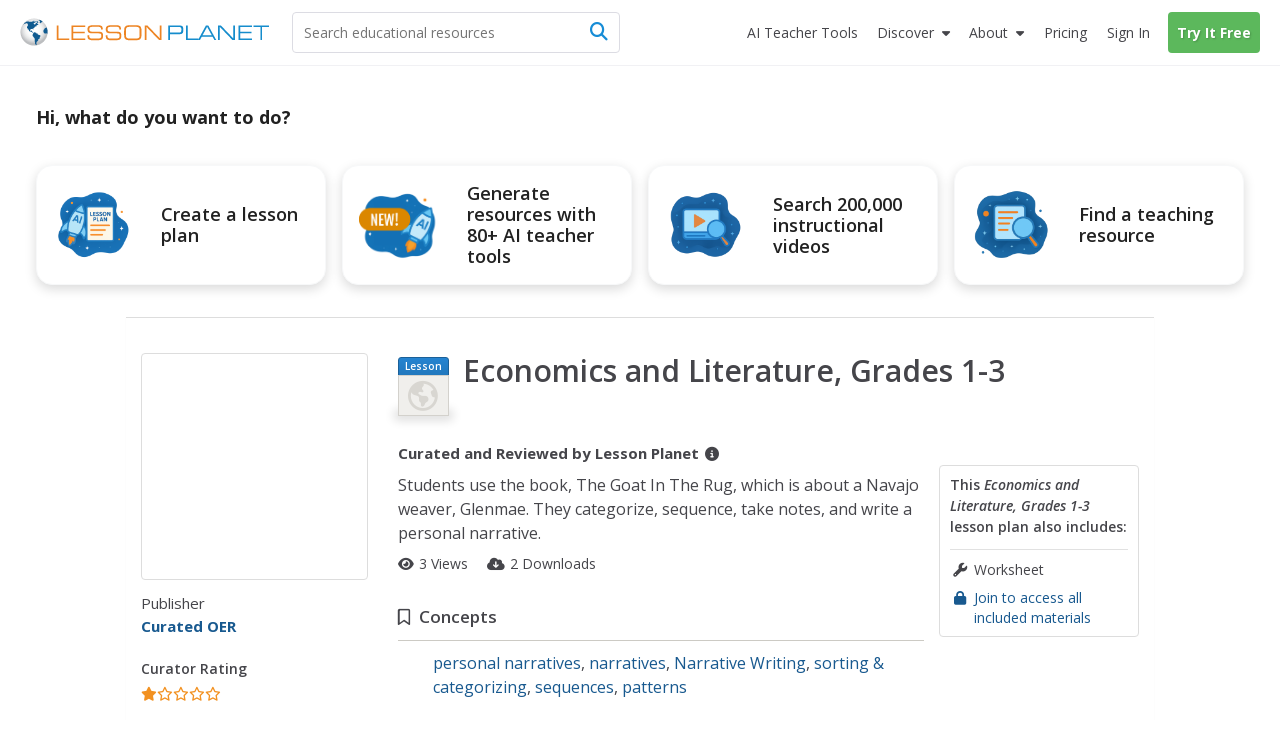

--- FILE ---
content_type: text/html; charset=utf-8
request_url: https://www.lessonplanet.com/teachers/economics-and-literature-grades-1-3
body_size: 24481
content:
<!DOCTYPE html>
<html dir='ltr' lang='en-US'>
<head prefix='og: http://ogp.me/ns#'>
<link crossorigin='' href='https://fonts.gstatic.com' rel='preconnect'>
<link as='style' href='https://fonts.googleapis.com/css2?family=Open+Sans:ital,wght@0,400;0,600;0,700;1,400;1,600;1,700&amp;display=swap' rel='preload'>
<link href='https://fonts.googleapis.com/css2?family=Open+Sans:ital,wght@0,400;0,600;0,700;1,400;1,600;1,700&amp;display=swap' media='print' onload='this.media=&#39;all&#39;' rel='stylesheet'>

<meta content='text/html;charset=utf-8' http-equiv='content-type'>
<meta charset='utf-8'>
<meta content='width=device-width, initial-scale=1.0' name='viewport'>
<meta content="This Economics and Literature, Grades 1-3 Lesson Plan is suitable for 1st - 3rd Grade. Students use the book, The Goat In The Rug, which is about a Navajo weaver, Glenmae. They categorize, sequence, take notes, and write a personal narrative." name="description" />
<meta content='IE=edge,chrome=2' http-equiv='X-UA-Compatible'>
<meta content='18810AFDC16D4DCA77D4473F4E6FBB6F' name='msvalidate.01'>
<meta content='Lesson Planet' property='og:site_name'>
<meta content='Economics and Literature, Grades 1-3 Lesson Plan for 1st - 3rd Grade' itemprop='name' name='title' property='og:title'>
<meta content='This Economics and Literature, Grades 1-3 Lesson Plan is suitable for 1st - 3rd Grade. Students use the book, The Goat In The Rug, which is about a Navajo weaver, Glenmae. They categorize, sequence, take notes, and write a personal narrative.' itemprop='og:description' name='og:description' property='og:description'>
<meta content='article' property='og:type'>
<meta content='http://lessonplanet.com/content/resources/thumbnails/5503/large/bwluav9tywdpy2symde4mtixny0ymjg5oc1sczu3amsuanbn.jpg?1545041177' itemprop='image' property='og:image'>

<link href='https://lessonplanet.com/assets' rel='preconnect'>
<link href='https://cdnjs.cloudflare.com' rel='preconnect'>
<link href='https://content.lessonplanet.com' rel='preconnect'>
<link href='https://www.googletagmanager.com' rel='preconnect'>
<link href='https://kit.fontawesome.com' rel='preconnect'>
<meta name="csrf-param" content="authenticity_token" />
<meta name="csrf-token" content="JV0wh3UmEbMPA0zxwhpXFaZIK9Lw8p9B2WrqTSnJmiyzKbWrG9j6lJAQrVXN8r8B_Dufmq1repZ1PHLdYIRa7g" />

<link href="https://www.lessonplanet.com/teachers/economics-and-literature-grades-1-3" rel="canonical" />
<link rel="stylesheet" href="https://lessonplanet.com/assets/packs/css/base-d43fc2f2.css" media="all" />


<script>
  HandleImageNotLoadedShareLinks = (function() {
    var elementHasClass = function(el, classname) {
      if (el != null && typeof(el) != 'undefined' && typeof(el.className) != 'undefined'){
        return el.className.split(' ').indexOf(classname) >= 0;
      }
      else{
       return false;
      }
    };
  
    var getParentByClass = function(el, parentSelector) {
      var parent = el.parentNode;
      while (elementHasClass(parent, parentSelector) == false) {
        if (parent != null && typeof(parent) != 'undefined') {
          parent = parent.parentNode;
        }else{
          parent = null;
          break;
        }
      }
      return parent;
    };
  
    var init = function(image) {
      if (elementHasClass(image, 'resource-img') == true){
        var container = getParentByClass(image, 'panel-review');
        if (container != null && typeof(container) != 'undefined') {
          var links = container.querySelectorAll('a[data-share-image]');
          for (var i = 0; i < links.length; i++) {
            links[i].setAttribute('data-share-image',image.getAttribute('data-default-image'));
          }
         }
       }
     };
  
    return {
      init: init
    };
  })();
  
  function handleImageNotLoadedError(image) {
    HandleImageNotLoadedShareLinks.init(image);
    failing_domain = '//s3.amazonaws.com/dev-lessonplanet-files/'
    if (image.src.indexOf(failing_domain) >= 0) {
      image.src = image.src.replace(failing_domain, '//content.lessonplanet.com/');
    }
     else {
      image.onerror = '';
      image.src     = image.getAttribute('data-default-image');
      image.classList.add('no-image-available');
    }
  
    return true;
  };
</script>


<link rel="icon" type="image/x-icon" href="https://static.lp.lexp.cloud/images/favicon.ico" />
<title>Economics and Literature, Grades 1-3 Lesson Plan for 1st - 3rd Grade | Lesson Planet</title>
<script>
  _conv_prevent_bodyhide = true;
  var LP = { config: { logged_in: false } }
  
  document.addEventListener("DOMContentLoaded", function() {
    let attempts = 0;
    const checkConvert = setInterval(function() {
      attempts++;
      if (window._conv_q) {
        clearInterval(checkConvert);
        LP.module("Analytics").trackExperiments();
      }
      if (attempts > 5) clearInterval(checkConvert);
    }, 1000);
  });
</script>
<script src="https://cdn-4.convertexperiments.com/v1/js/10023618-10022006.js?environment=production" defer="defer"></script>

<!-- / Scripts needed in all the head tags of the application -->
<script type='text/javascript'>
window.heap=window.heap||[],heap.load=function(e,t){window.heap.appid=e,window.heap.config=t=t||{};var r=document.createElement("script");r.type="text/javascript",r.async=!0,r.src="https://cdn.heapanalytics.com/js/heap-"+e+".js";var a=document.getElementsByTagName("script")[0];a.parentNode.insertBefore(r,a);for(var n=function(e){return function(){heap.push([e].concat(Array.prototype.slice.call(arguments,0)))}},p=["addEventProperties","addUserProperties","clearEventProperties","identify","resetIdentity","removeEventProperty","setEventProperties","track","unsetEventProperty"],o=0;o<p.length;o++)heap[p[o]]=n(p[o])};
heap.load(3184222908);
</script>

<script async src='https://www.googletagmanager.com/gtag/js?id=G-TXBTM3HKCE'></script>
<script>
  window.dataLayer = window.dataLayer || [];
  function gtag(){dataLayer.push(arguments);}
  gtag('js', new Date());
  
  gtag('config', "G-TXBTM3HKCE");
</script>


</head>
<body class='logged-out controller-resources resources-show chrome ' data-action='show' data-controller='resources'>


  <noscript>
    <iframe src="//www.googletagmanager.com/ns.html?id=GTM-KLRCXC"
            height="0" width="0" style="display:none;visibility:hidden"></iframe>
  </noscript>

  <script>
    var dataLayer = [{"lp.user.loggedIn":"false"},{"lp.member.type":"anonymous"}];

    if (utma = document.cookie.match(/\b__utma=(.*?);/)) {
      dataLayer.push({'lp.user.visitorID': utma[1].split('.')[1]});
    }
    dataLayer.push({'lp.page.title': document.title.replace(/\s*\|\s*Lesson Planet/, '', 'i')});

    var socialEvent = function (network, socialAction, opt_target, opt_pagePath) {
      var event = {
        "event": "lp.social",
        "lp.social.network": network,
        "lp.social.socialAction": socialAction
      };
      if ((opt_target != null) && opt_target !== undefined) {
        event["lp.social.opt_target"] = opt_target;
      }
      if ((opt_pagePath != null) && opt_pagePath !== undefined) {
        event["lp.social.opt_pagePath"] = opt_pagePath;
      }
      return dataLayer.push(event);
    };

    var virtualPageView = function (url) {
      return dataLayer.push({
        'event':        'lp.virtual-page-view',
        'lp.page.path': url.replace(/^https?:\/\/.*?\//, '/')
      });
    };

    (function (w, d, s, l, i) {
      w[l] = w[l] || [];
      w[l].push({'gtm.start': new Date().getTime(), event: 'gtm.js'});
      var f = d.getElementsByTagName(s)[0],
          j = d.createElement(s), dl = l != 'dataLayer' ? '&l=' + l : '';
      j.async = true;
      j.src =
          '//www.googletagmanager.com/gtm.js?id=' + i + dl;
      f.parentNode.insertBefore(j, f);
    })(window, document, 'script', 'dataLayer', 'GTM-KLRCXC');
  </script>

  

<div id='fb-root'></div>
<div id='sticky-footer-wrap'>
<div id='off-canvas-wrap'>
<div data-offset='110' data-tolerance='5' id='header-wrap'>

<header class='lp-header px-5'>
<nav class='lp-header-nav mx-auto upgraded-user max-w-7xl'>
<div class='lp-logo-search-wrap'>
<a tabindex="-1" class="lp-logo-wrap lp-logo" href="/"><svg fill='none' height='32' id='lp-logo' viewbox='0 0 570 64' width='285' xmlns='http://www.w3.org/2000/svg'>
<path d='M32.05 63.1c17.091 0 30.946-13.854 30.946-30.945S49.141 1.209 32.05 1.209c-17.09 0-30.946 13.855-30.946 30.946C1.104 49.245 14.96 63.1 32.05 63.1Z' fill='url(#a)'></path>
<path clip-rule='evenodd' d='M41.873 9.127c-.253 0-.516 0-.647-.087-.14-.088-.218-.298-.218-.472 0-.166-.306-.55-.437-.647-.131-.087-.297-.253-.56-.253-.253 0-.463-.219-.594-.219l-.778.044c-.087.052-.384-.236-.646-.236-.271 0-1.294-.088-1.425-.088l-.646.245c.043.087.174.63.087.804-.087.175.35.087.218.219l-.35.515s-.13-.148-.349-.105c-.218.044-.647.131-.69.044-.044-.079-.254-.218-.219-.603.053-.385 0-.516-.166-.56-.175-.043-.437-.384-.524-.515-.079-.131-.297-.428-.463-.35-.175.088-.175.219-.306.306l-.437.298.437.305.35.254c0 .087 0 1.162-.175.952-.166-.218-.21-.305-.429-.305-.218 0-.437-.132-.603-.08-.174.045-.253.35-.472.385-.218.044-.087.254-.35.254-.253 0-.82-.131-.908-.254l.306-.35s.166-.253.384-.087c.219.175.437.132.437.132s.21-.516.044-.516c-.166 0-.384.087-.384-.087 0-.167-.175-.35.13-.385.298-.044.35-.131.385-.253l.35-.385c.13-.052.384-.131.515-.306.131-.166 0-.428-.21-.428-.218 0-.559.044-.655.079-.087.052-.044.052-.087.218-.044.175-.131.472-.332.472-.219 0-.525.218-.472-.044.043-.253.297-.218.384-.35l-.087-.471c-.088 0-.516.13-.734.13-.219 0-.56-.13-.56.088 0 .21.306.297.254.429-.044.13 0 .393-.21.393-.218 0-.821-.026-.952-.026s-.131.297-.394.384c-.253.087-.515 0-.681.131-.175.131-.306.219-.306.472 0 .254.384.35.384.516 0 .175 0 .218-.078.253l-.35.053c0-.131-.052-.437-.306-.394-.253.053-1.721.14-2.027 0-.298-.122-.988-.253-1.81-.166-.82.088-1.25.254-1.642.254-.385 0-1.119-.254-1.46-.429-.35-.174-2.027-.35-2.246-.35-.218 0-.35-.086-.647-.086-.305 0-1.511.471-1.896.471s-1.94.385-2.027.516c-.088.131-.088.909-.56.953-.472.052-1.206.218-1.372.218-.175 0-.131-.044-.175.175-.043.21.175.297.306.297s.9-.044.647.218c-.254.254-.376.245-.455.245h-.35c-.218 0-.952-.13-.995 0-.044.131-.044.254-.21.297-.175.044-.175.219-.393.254-.21.052-.333.052-.333.218v.56c0 .13.21 0 .385.218.166.21.35.35.35.35l.35.35c-.088.078-.604.288-.91.2-.306-.087-1.118.35-1.46.35-.349 0-.436.079-.602.166-.175.087-.472.253-.472.253l-.271.306c-.131 0 .27.131.35-.052.087-.166.218-.297.305-.297.088 0 .35 0 .56-.044.21-.053.734.044.9-.053.175-.087.472-.043.524-.166.044-.13.166-.174.332-.174.175 0 .603.052.822-.044.218-.096.56-.219.69-.306l.472-.21.219-.393c.13-.079.35-.384.515-.384.175 0 .822.087 1.162 0 .35-.088.604-.35.822-.437.219-.08.56-.044.69 0 .132.052 1.285.507 1.46.507.166 0 .166.052.166.218 0 .175.306.35.35.437l.052.253c-.087.044-.393.044-.35.219.044.166.551.297.516.384l.219.219c.087.131.218.507.13.673-.087.175 0 .384-.13.472l-.254.384v.219c-.131.043-.218.437.044.603.253.174 1.04.13.821.218-.218.088-.559.131-.515.437.043.297-.219.874-.35.996-.131.131-.218.088-.35.306-.13.219.088.472-.174.516-.254.052-.35.175-.429.35-.087.174-.35.664-.471.699-.131.052-.131.27-.131.437 0 .166.13.734.13.909 0 .166-.13 1.206.044 1.372.175.174.437-.044.56.253.13.306.297.175.297.437 0 .253-.044.77.052.988.079.218 0 .734.131.777.131.044.254.219.297.385.053.166.053.516.132.56.087.043.305.13.35.296.051.175-.132.385.051.603.167.219.35.394.429.603.087.219.052.306.218.394.175.078.219-.088.219-.088v-.69l-.306-.254c-.079-.043-.131-.375-.131-.541 0-.175-.044-.778-.166-.822l-.385-.218v-.77s-.175-.35 0-.393c.166-.043.472-.13.472 0 0 .131.079.254.079.437 0 .166.052.385.052.56 0 .166-.052.35.079.35l.27.165c0 .131.044.437.21.472.175.044.219.218.219.35 0 .13.253.673.437.541.166-.13.087.219.131.306l.166.131c.044.08.306.367.306.586 0 .218-.175 1.337 0 1.477.166.131.384.297.515.297l.35.35c.087.13.822.218 1.162.437.35.21.604.384.77.384.174 0 .471-.384.69-.253.218.13.603.253.69.472.088.21.219.428.437.428.21 0 .734 0 .734.13 0 .132.166.525.429.438.27-.087.559-.219.603.13.052.35.524.132.524.473 0 .34.044.472.219.603.166.131.297.052.297.253 0 .219 0 .306.174.306.166 0 .21.096.516.227.297.131.385.166.472.166.087 0 .087-.043.253-.078.166-.053.437-.306.437-.306s.079-.131.254-.044c.166.079.734.953.987.77.254-.167.254-.298.254-.473 0-.166-.297-.043-.472-.166-.166-.13-.35-.27-.35-.27s0-.403-.402-.403-.533.542-.813.402c-.27-.14-.13-.533-.533-.533-.402 0-.402-.28-.402-.812 0-.542.542-.813.271-1.215-.27-.402-.393-.673-.804-.673-.402 0-.813.402-.952.14-.131-.28-.402-.28 0-.673.402-.402.813-1.486.542-1.486-.28 0-.402-.402-.673-.28-.28.14-.28.542-.542.673-.271.14-.673.542-.673.542s-.14.14-.542.14-1.066.053-1.154-.376c-.078-.437-.471-.786-.471-.882l.087-.822c.131-.044.472-.638.472-.856 0-.219.087-.516.253-.647.175-.131.254-.437.254-.437s.27-.384.559-.516c.306-.13.655-.437.857-.306.218.132.559.472.777.472.219 0 .472-.218.56-.428.078-.218.515-.218.734-.218.218 0 .821.078.821.297 0 .218.21.27.385.306.166.043.166.218.384.384.219.175.088.603.088.778 0 .166.043.297.087.385.044.087.079.218.297.087.219-.14.254-.14.35-.35.017-.06-.158-1.346-.227-1.573-.14-.402-.132-.69.157-.97.28-.288.393-.166.839-.393.445-.227.952-.918 1.346-1.031.384-.105.725-.9.725-1.058 0-.166.332-.961.673-1.18.332-.227.953-.27 1.18-.314.227-.061.393-.62.393-.734 0-.105.332-.332.55-.446.228-.122.56-.227.674-.227.122 0 .166-.393.506-.227.333.166.123.227.62.288.508.053 1.224-.061 1.224-.061l.394-.56c.105-.104.384-.332-.289-.384-.673-.061-.952.052-1.005-.122-.052-.166.061-.84-.105-.84-.166 0-.445-.052-.218-.331.218-.28.612-.507.996-.385.393.105 1.678-.166 1.74-.061.06.122 0-.525.331-.358.332.166.28.332.56.332s.332-.332.445-.385l-.393-1.232c-.105 0-.55-.28-.673-.507-.105-.227 0-.839-.105-1.005-.104-.166-.393-.612-.559-.612-.157 0-.157.227-.385.332-.227.105-.393.28-.62.227-.218-.06-.218-.393-.218-.838 0-.455-.28-.455-.507-.507-.228-.062-.332-.332-.673-.289-.332.061-1.119.166-1.119.455 0 .28-.061.445-.227.55-.166.123-.507.289-.56.62-.052.333.228 1.338-.384 1.338-.62 0-.673-.053-.734.227-.061.28-.385.56-.385.56s-.166.611-.506.55c-.333-.052-.394-.28-.333-.55.053-.289.333-.228.385-.455.061-.219-.332-.332-.507-.332-.166 0-.673 0-.778-.28-.105-.28-.393-.611-.611-.611-.228 0-.735-.394-.735-.394s-.166-.105-.166-.28c0-.174.332-.506.446-.559.122-.052.227-.28.332-.446.123-.165.332-.28.673-.393.332-.105.393-.166.62-.218.22-.061.333-.061.551-.061.227 0 .455-.28.62-.332.158-.062.35-.245.525-.376.166-.131.253-.166.516-.385.253-.218.297-.35.603-.35s.515.167.821.132a.545.545 0 0 0 .472-.472c.044-.219.131-.778.21-.822.087-.043.306-.13.524-.13.219 0 .734-.088.734.087 0 .166.472.603.56.603.078 0 .21.043.078.253-.13.219-.044.306-.253.385-.219.087-.56.174-.647.253-.087.087-.087.175-.306.218-.21.053-.55.175-.769.132-.218-.044-.306.087-.306.174 0 .079.14.254.306.166.166-.087 1.04.219 1.119.175.087-.052.13-.052.253.166.131.219.219.437.35.437.13 0 .384.131.56.131.174 0 .349.131.471.079.131-.044.385-.131.385-.332 0-.219.306-.219.306-.472 0-.271-.14-.69 0-.778l.384.175c.044.079.245.166.42.079.166-.08.603-.08.603-.298-.018-.183.104-.655-.15-.655ZM51.538 8.227c-.122-.184-3.863-3.242-6.266-4.073-.2.027-.996.97-1.354 1.145-.367.192-.193.192-.542.192-.367 0-.455-.183-.63 0-.174.175-.27.446-.27.446s.174.455.358.455c.175 0 .63-.175.63-.175s.453.175.724.175h.63s.454.174.358.454c-.087.27-.271.813 0 .9.28.088.454 0 .454.175s.359.454.088.63c-.271.174.367.087.087.357-.27.28-.629.368-.813.455-.174.087-.358.175-.358.367 0 .175.271.175.271.446 0 .28-.175.542 0 .812.175.28.367.28.367.542 0 .271.271.367.446.367s.454 0 .454.175.175.271.359.175c.192-.088.096-.454.367-.542.27-.087.541-.446.541-.446l.359-.541s.367-.726.629-.726c.271 0 .542.087.813.087.27 0 .725-.087.725-.27 0-.175.087-.28.271-.28.192 0 .455-.27.455-.27l.28-.176c-.018.018.68-.664.567-.856ZM60.855 21.38c-.367.245-1.066.979-1.424 1.154-.368.174-.097.087-.455.174-.367.088-.988.088-.988-.087 0-.184-.192-.184-.454.087-.271.271-.087.367-.367.455-.27.087-.358 0-.63.27-.27.271-.445.359-.445.63 0 .27.175.542-.087.9-.28.367-.184.542-.455.63-.27.087-.542 0-.725.366-.175.359-.542.446-.542.813 0 .358-.175.708-.358.708-.175 0-.088.367-.367.542-.271.183-.175.28-.175.542 0 .27.367.629.367.629s.087.454.087.725c0 .271.175.603-.087.69-.28.088-.184.368-.367.542-.175.175-.271.726-.088.988.175.28.63.175.726.542.087.367.175.813.454.9.271.087.359.813.533.909.184.087.542 0 .542.358s.088.175.271.358c.184.184.63.455.822.455.174 0 .629.087.812 0 .175-.087.542-.271.813-.271.271 0 .542.27.9.27.367 0 .726-.453.9-.54.193-.088.63-.447.997-.176.358.271.358.63.725.726.454.122.009-.044.752.14.646.174.646-8.853-1.687-14.43Z' fill='#105B90' fill-rule='evenodd'></path>
<path clip-rule='evenodd' d='M45.812 39.854c-.804-.332-1.206-1.101-1.608-1.101-.402 0-1.276.21-1.407 0-.14-.201-.874-.892-1.416-.822-.533.062-1.136.132-.996-.07.13-.21.27-.471.2-1.074-.07-.603-.672-1.477-1.135-1.477-.472 0-1.005.2-1.538-.14-.542-.324-1.276-1.757-1.608-1.757-.333 0-1.95.201-2.552-.402-.603-.603-1.276-.533-1.678-.463-.393.07-.927.996-1.267 1.136-.332.14-.673.97-.673.97s.244 1.224-.734 2.465c-.988 1.232-.743 1.485-.743 2.464 0 .988.498 1.975 1.223 2.473.743.481.988.98.988 1.477 0 .498.743 1.233 1.485 1.486.735.245.98 1.232.98 1.966 0 .743.244 4.93.244 4.93s.498 4.194.743 4.43c.245.245 0 1.232 0 1.232s-.245 0 0 .743.987 2.211 1.721 2.71c.743.498 2.474.742 2.474.742s0-.987-.743-1.73c-.743-.734 0-.979 0-1.468 0-.498-.743-.498-.743-1.232 0-.743.498-.988.498-1.477 0-.499.743 0 .498-.743-.244-.743.245-.498.988-.743.734-.245.498-.743.498-.743s-.122-.175-.122-.516c0-.332.804-.14 1.206-.812.402-.664.874-.734 1.075-1.87.2-1.146-.333-1.679.332-1.95.664-.27.856-.672 1.669-.742.804-.07.874-1.067 1.066-1.538.21-.464.21-1.862.21-2.185 0-.332.393-.472.804-1.075.402-.603 1.005-1.066.935-1.88-.07-.812-.07-.882-.874-1.214Z' fill='#105B90' fill-rule='evenodd'></path>
<path d='M83.97 50.395V16.949h3.898v29.757h24.41v3.688H83.971ZM117.589 50.394V16.948h30.929v3.723h-27.109V31.16h25.963v3.731h-25.963v11.772h27.109v3.732h-30.929ZM154.121 39.496h3.758c-.018.175-.027.376-.044.647a39.944 39.944 0 0 0-.043 1.328c0 2.098.646 3.557 1.939 4.379 1.294.83 3.714 1.232 7.262 1.232h8.198c4.265 0 7.044-.446 8.338-1.337 1.292-.9 1.94-2.613 1.94-5.139 0-2.115-.447-3.566-1.346-4.352-.9-.787-2.754-1.18-5.55-1.18h-13.275c-4.195 0-7.14-.69-8.826-2.08-1.696-1.38-2.543-3.767-2.543-7.14 0-3.443.961-5.855 2.901-7.236 1.932-1.38 5.471-2.089 10.619-2.089h7.13c3.89 0 6.625.166 8.189.48 1.555.316 2.779.866 3.671 1.644.717.655 1.249 1.52 1.59 2.587.341 1.066.525 2.412.525 4.029v.97h-3.758v-.525c0-2.193-.498-3.688-1.495-4.457-.987-.76-3.085-1.153-6.292-1.153h-10.715c-3.26 0-5.452.393-6.589 1.188-1.136.795-1.696 2.255-1.696 4.387 0 2.15.552 3.636 1.653 4.44 1.109.813 3.399 1.215 6.886 1.215h11.291c2.456 0 4.317.105 5.558.314 1.241.21 2.237.56 2.99 1.031a5.551 5.551 0 0 1 2.306 2.832c.455 1.215.682 2.98.682 5.296 0 3.723-.935 6.31-2.814 7.778s-5.27 2.202-10.164 2.202h-10.653c-4.221 0-7.228-.681-9.019-2.036-1.8-1.354-2.691-3.61-2.691-6.755 0-.42.016-1.136.06-2.142.009-.14.009-.27.027-.358ZM195.781 39.496h3.758a8.927 8.927 0 0 0-.044.647 40.83 40.83 0 0 0-.044 1.328c0 2.098.647 3.557 1.941 4.379 1.293.83 3.713 1.232 7.253 1.232h8.206c4.265 0 7.045-.446 8.337-1.337 1.294-.9 1.941-2.613 1.941-5.139 0-2.115-.446-3.566-1.347-4.352-.908-.787-2.752-1.18-5.548-1.18h-13.276c-4.194 0-7.139-.69-8.826-2.08-1.696-1.38-2.543-3.767-2.543-7.14 0-3.443.961-5.855 2.892-7.236 1.932-1.38 5.48-2.089 10.627-2.089h7.131c3.89 0 6.625.166 8.189.48 1.555.316 2.779.866 3.671 1.644.717.655 1.249 1.52 1.59 2.587.341 1.066.524 2.412.524 4.029v.97h-3.757v-.525c0-2.193-.498-3.688-1.494-4.457-.988-.76-3.086-1.153-6.293-1.153h-10.715c-3.259 0-5.453.393-6.589 1.188-1.136.795-1.696 2.255-1.696 4.387 0 2.15.552 3.636 1.652 4.44 1.11.813 3.4 1.215 6.887 1.215h11.291c2.456 0 4.308.105 5.559.314 1.24.21 2.237.56 2.988 1.031a5.548 5.548 0 0 1 2.307 2.832c.454 1.215.682 2.98.682 5.296 0 3.723-.935 6.31-2.814 7.778s-5.27 2.202-10.164 2.202h-10.653c-4.221 0-7.228-.681-9.019-2.036-1.8-1.354-2.7-3.61-2.7-6.755 0-.42.025-1.137.061-2.142.009-.14.017-.27.035-.358ZM251.957 50.796c-3.365 0-5.847-.175-7.455-.524-1.599-.35-2.91-.953-3.924-1.81-1.136-.96-1.94-2.219-2.438-3.775-.507-1.555-.752-3.618-.752-6.16V29.41c0-2.788.254-4.999.734-6.65.498-1.644 1.294-2.937 2.413-3.88.995-.84 2.315-1.443 3.958-1.801 1.635-.358 4.117-.542 7.42-.542h10.496c3.312 0 5.776.184 7.428.542 1.635.358 2.946.961 3.959 1.8 1.075.918 1.879 2.185 2.386 3.81.507 1.617.76 3.732.76 6.319v9.325c0 2.604-.262 4.71-.76 6.327-.507 1.617-1.302 2.884-2.386 3.802-1.005.856-2.298 1.46-3.897 1.809-1.591.35-4.082.524-7.481.524h-10.461Zm12.314-30.57H250.06c-2.036 0-3.601.192-4.692.56-1.102.375-1.95.996-2.57 1.87-.446.629-.761 1.372-.953 2.228-.183.865-.271 2.299-.271 4.308v8.784c0 2 .088 3.443.271 4.3.192.864.507 1.607.953 2.237.62.873 1.477 1.494 2.57 1.861 1.1.376 2.665.568 4.692.568h14.211c2.018 0 3.583-.192 4.683-.568 1.093-.367 1.959-.988 2.578-1.861.42-.603.717-1.311.91-2.15.183-.83.27-2.124.27-3.872v-9.814c0-1.774-.087-3.067-.27-3.889-.193-.822-.49-1.53-.91-2.133-.619-.873-1.485-1.494-2.578-1.87-1.1-.375-2.665-.559-4.683-.559ZM288.251 50.394h-3.907V16.948h6.144l28.394 29.627V16.948h3.88v33.446h-5.699l-28.812-30.09v30.09Z' fill='#ED8423'></path>
<path d='M341.922 50.394h-3.907V16.948h21.84c4.989 0 8.293.568 9.892 1.696 1.599 1.145 2.412 3.225 2.412 6.248v4.379c0 3.032-.804 5.095-2.403 6.222-1.591 1.127-4.894 1.687-9.901 1.687h-17.933v13.214Zm0-16.98h19.051c2.823 0 4.702-.36 5.619-1.076.927-.716 1.381-2.228 1.381-4.544v-1.59c0-2.308-.454-3.82-1.381-4.545-.917-.717-2.796-1.075-5.619-1.075h-19.051v12.83ZM378.449 50.394V16.948h3.897v29.758h24.41v3.688h-28.307Z' fill='#158CCC'></path>
<path d='M405.778 50.394 424 16.94h5.199l18.274 33.454h-4.133l-4.116-7.376h-24.977l-4.011 7.376h-4.458Zm10.356-10.898h21.184L426.647 20.26l-10.513 19.236ZM455.601 50.394h-3.898V16.948h6.135l28.394 29.627V16.948h3.89v33.446h-5.699l-28.822-30.09v30.09ZM498.277 50.394V16.948h30.93v3.723h-27.11V31.16h25.964v3.731h-25.964v11.772h27.11v3.732h-30.93ZM552.038 50.394h-3.898V20.67h-15.556v-3.723h35.01v3.723h-15.556v29.723Z' fill='#158CCC'></path>
<defs>
<radialgradient cx='0' cy='0' gradienttransform='translate(31.044 27.238) scale(30.9422)' gradientunits='userSpaceOnUse' id='a' r='1'>
<stop offset='.173' stop-color='#fff'></stop>
<stop offset='.414' stop-color='#FCFCFC'></stop>
<stop offset='.6' stop-color='#F2F3F3'></stop>
<stop offset='.766' stop-color='#E2E3E4'></stop>
<stop offset='.921' stop-color='#CBCCCE'></stop>
<stop offset='1' stop-color='#BCBEC0'></stop>
</radialgradient>
</defs>
</svg>
</a>
<div class='lp-search-wrap'>
<form action='/search' class='lp-search main-search' id='search-form' method='get'>
<input type="text" name="keywords" id="keywords" class="lp-searchbar empty js-search-keywords no-dropdown placeholder:text-gray-600" placeholder="Search educational resources" autocomplete="off" />
<div class='lp-header-clear-search'></div>
<button class='lp-header-search-button' type='submit'>
<span class='lp-header-search-icon fa-solid fa-magnifying-glass'></span>
<span class='search-button-text'>Search</span>
</button>
<span class='lp-searchbar-label'>
Search educational resources
</span>
</form>
</div>

</div>
<div class='lp-search-toggle'>
<span class='fa-solid fa-magnifying-glass'></span>
<span class='toggle-text'>
Search
</span>
</div>
<label class='main-menu-toggle toggle' for='drop'>
<span class='fa-icon fa-solid fa-bars'></span>
<span class='toggle-text'>
Menu
</span>
</label>
<ul class='lp-nav-menu'>
<li class='lp-mobile-sign-in'>
<a class="half-item" data-remote="true" href="/auth/users/sign_in">Sign In
</a><a class="half-item" href="/subscription/new" rel="nofollow" data-track-click="Try It Free" data-track-label="Navigation" data-remote="true"><span class="lp-mobile-signup-btn">Try It Free</span></a>
</li>
<li class='ai-tools'>
<a href='/search?search_tab_id=4'>
<span>
<span class='text'>AI Teacher Tools</span>
</span>
</a>
</li>

<li class='lp-resources'>
<label class='lp-nav-item toggle hide-mobile' for='drop-resources'>
Discover
</label>
<input id='drop-resources' type='checkbox'>
<span class='fa-icon-caret fa-solid fa-caret-down'></span>
<ul class='lp-resources-dd'>
<li>
<a href='/search'>
<span class='dd-icon fa-solid fa-magnifying-glass'></span>
<span class='lp-menu-link-title'>
Discover Resources
</span>
<span class='lp-menu-link-text'>
Search reviewed educational resources by keyword, subject, grade, type, and more
</span>
</a>
</li>
<li id='curriculum-manager-menu-item'>
<a href='#'>
<span class='dd-icon fa-solid fa-folder-open'></span>
<span class='lp-menu-link-title'>
Curriculum Manager (My Content)
</span>
<span class='lp-menu-link-text'>
Manage saved and uploaded resources and folders
</span>
</a>
<span class='lp-sign-up-popup'>
<span class='lp-sign-up-popup-header'>
To Access the Curriculum Manager
</span>
<span class='lp-sign-up-popup-body'>
<a class='lp-sign-in-popup-link' data-remote='true' href='/auth/users/sign_in'>
Sign In
</a>
or
<a class="lp-sign-up-popup-link" href="/subscription/new" rel="nofollow" data-track-click="Join Now" data-track-label="Navigation" data-remote="true">Join Now</a>
</span>
</span>
</li>
<li>
<a href='/lesson-plans'>
<span class='dd-icon fa-solid fa-sitemap'></span>
<span class='lp-menu-link-title'>
Browse Resource Directory
</span>
<span class='lp-menu-link-text'>
Browse educational resources by subject and topic
</span>
</a>
</li>
<li>
<a href='/calendar'>
<span class='dd-icon fa-solid fa-calendar-days'></span>
<span class='lp-menu-link-title'>
Curriculum Calendar
</span>
<span class='lp-menu-link-text'>
Explore curriculum resources by date
</span>
</a>
</li>
<li>
<a href='/articles'>
<span class='dd-icon fa-solid fa-bookmark'></span>
<span class='lp-menu-link-title'>
Lesson Planning Articles
</span>
<span class='lp-menu-link-text'>
Timely and inspiring teaching ideas that you can apply in your classroom
</span>
</a>
</li>
</ul>
</li>

<li class='lp-about'>
<label class='lp-nav-item toggle hide-mobile' for='drop-about'>
About
</label>
<input id='drop-about' type='checkbox'>
<span class='fa-icon-caret fa-solid fa-caret-down'></span>
<ul class='lp-about-dd'>
<li>
<a href='/about'>
<span class='lp-menu-link-title'>
<i class='icon fa-solid fa-heart'></i>
<span class='text'>Our Story</span>
</span>
</a>
</li>
<li>
<a href='/faq'>
<span class='lp-menu-link-title'>
<i class='icon fa-solid fa-circle-question'></i>
<span class='text'>Frequently Asked Questions</span>
</span>
</a>
</li>
<li>
<a href='/us/testimonials'>
<span class='lp-menu-link-title'>
<i class='icon fa-solid fa-comments'></i>
<span class='text'>Testimonials</span>
</span>
</a>
</li>
<li>
<a href='/contact-us'>
<span class='lp-menu-link-title'>
<i class='icon fa-solid fa-envelope'></i>
<span class='text'>Contact Us</span>
</span>
</a>
</li>
</ul>
</li>

<li class='lp-pricing'>
<a class="" href="/pricing"><span class='section-icon fa-solid fa-dollar-sign'></span>
Pricing
</a></li>
<li class='lp-school-access hidden'>
<a href='/school-access'>
<span class='section-icon fa-solid fa-school'></span>
School Access
</a>
<ul class='lp-sa-dd'>
<li>
<div class='sa-dd-text'>
Your school or district can sign up for Lesson Planet — with no cost to teachers
</div>
<a class='sa-dd-button' href='/school-access'>
Learn More
<i class='arrow-icon far fa-arrow-right'></i>
</a>
</li>
</ul>
</li>

<li class='lp-sign-in'>
<a class="half-item" data-remote="true" href="/auth/users/sign_in">Sign In
</a></li>
<li class='lp-try-it-free'>
<a class="" href="/subscription/new" rel="nofollow" data-track-click="Try It Free" data-track-label="Navigation" data-remote="true">Try It Free</a>
</li>
</ul>
</nav>
</header>

<div id='notification'></div>
</div>
<div class='px-5' id='main' role='main'>
<div id='flash-message'></div>
<div class='py-7 mx-auto max-w-7xl' id='main-inner'>

<div id='content'>
<div id='content-header'>



</div>
<div class='clearfix' id='content-main'>
<link rel="stylesheet" href="https://lessonplanet.com/assets/packs/css/resources-611cb36c.css" />
<div class='mx-auto mb-8 px-4 max-w-[1600px]'>
<div class='mb-8'>
<h2 class='font-bold text-gray-900 text-[18px]'>
Hi, what do you want to do?
</h2>
</div>
<div class='grid grid-cols-1 gap-4 lg:grid-cols-4'>
<a class='howdy-option flex items-center border border-gray-100 bg-white transition duration-300 rounded-2xl shadow-[0_4px_12px_rgba(0,0,0,0.15)] h-[120px] pl-4 pr-6' data-posthog-event='Visitor: selected one AI tool' data-posthog-props='{&quot;tool_name&quot;:&quot;lesson_plan_generator&quot;}' href='/search?ai_tool=lesson_plan_generator&amp;search_tab_id=4'>
<img alt='Create a lesson plan' class='flex-shrink-0 rounded-md object-contain h-20 w-20 ml-0 mr-7' src='https://static.lp.lexp.cloud/images/howdy_box/howdy-box-lesson-plan.png'>
<div class='flex-grow'>
<span class='block font-semibold text-gray-900 text-[18px] leading-[1.2] max-w-[230px]'>
Create a lesson plan
</span>
</div>
</a>
<a class='howdy-option flex items-center border border-gray-100 bg-white transition duration-300 rounded-2xl shadow-[0_4px_12px_rgba(0,0,0,0.15)] h-[120px] pl-4 pr-6' data-posthog-event='Visitor: selected AI Tools list' href='/search?search_tab_id=4'>
<img alt='Generate resources with 80+ AI teacher tools' class='flex-shrink-0 rounded-md object-contain h-20 w-20 ml-0 mr-7' src='https://static.lp.lexp.cloud/images/howdy_box/ai_tools.png'>
<div class='flex-grow'>
<span class='block font-semibold text-gray-900 text-[18px] leading-[1.2] max-w-[230px]'>
Generate resources with 80+ AI teacher tools
</span>
</div>
</a>
<a class='howdy-option flex items-center border border-gray-100 bg-white transition duration-300 rounded-2xl shadow-[0_4px_12px_rgba(0,0,0,0.15)] h-[120px] pl-4 pr-6' data-posthog-event='Visitor: selected search videos' href='/search?search_tab_id=2'>
<img alt='Search 200,000 instructional videos' class='flex-shrink-0 rounded-md object-contain h-20 w-20 ml-0 mr-7' src='https://static.lp.lexp.cloud/images/howdy_box/howdy-box-video.png'>
<div class='flex-grow'>
<span class='block font-semibold text-gray-900 text-[18px] leading-[1.2] max-w-[230px]'>
Search 200,000 instructional videos
</span>
</div>
</a>
<a class='howdy-option flex items-center border border-gray-100 bg-white transition duration-300 rounded-2xl shadow-[0_4px_12px_rgba(0,0,0,0.15)] h-[120px] pl-4 pr-6' data-posthog-event='Visitor: selected search resources' href='/search?search_tab_id=1'>
<img alt='Find a teaching resource' class='flex-shrink-0 rounded-md object-contain h-20 w-20 ml-0 mr-7' src='https://static.lp.lexp.cloud/images/howdy_box/howdy-box-resource.png'>
<div class='flex-grow'>
<span class='block font-semibold text-gray-900 text-[18px] leading-[1.2] max-w-[230px]'>
Find a teaching resource
</span>
</div>
</a>
</div>
</div>

<div class='row resource' id='resource_24164'>
<div class='col-sm-12'>
<div class='row js-resource-row'>
<div class='panel-container col-sm-10 col-sm-offset-1'>
<div class='react-notifications-root'></div>
<div class='panel panel-default panel-review new-rrp relative border-l-0 border-r-0 rounded-none'>
<div class='panel-heading clearfix'>
</div>
<div class='panel-body' itemprop='review' itemscope itemtype='//schema.org/Review'>
<div class='row'>
<div class='col-sm-3 hidden-xs'>
<a data-remote="true" href="/subscription/new"><img class="resource-img img-thumbnail img-responsive lozad" alt="Economics and Literature, Grades 1-3 Lesson Plan" title="Economics and Literature, Grades 1-3 Lesson Plan" onError="handleImageNotLoadedError(this)" data-default-image="https://static.lp.lexp.cloud/images/attachment_defaults/resource/large/missing.png" data-src="//lessonplanet.com/content/resources/thumbnails/5503/large/bwluav9tywdpy2symde4mtixny0ymjg5oc1sczu3amsuanbn.jpg?1545041177" width="315" height="220" src="[data-uri]" /><img class="resource-share-hidden-thumbnail lozad" alt="Economics and Literature, Grades 1-3 Lesson Plan" title="Economics and Literature, Grades 1-3 Lesson Plan" onError="handleImageNotLoadedError(this)" data-default-image="//lessonplanet.com/content/resources/thumbnails/5503/large/bwluav9tywdpy2symde4mtixny0ymjg5oc1sczu3amsuanbn.jpg?1545041177" data-src="//lessonplanet.com/content/resources/thumbnails/5503/original/bwluav9tywdpy2symde4mtixny0ymjg5oc1sczu3amsuanbn.jpg?1545041177" width="315" height="220" id="share-buttons-real-thumbnail" src="[data-uri]" /></a>
<div class='publisher_container mt-3'>
<div class='publisher-label text-base'>Publisher</div>
<div class='publisher-title font-bold text-blue-700 text-base'><a data-publisher-id="30356010" href="/search?publisher_ids%5B%5D=30356010">Curated OER</a></div>
</div>

<div class='blank-rrp-left-resource-details mt15'>
<div class='row'>
<div class='pt5 pb5 pl5 pr5'><dt>Curator Rating</dt><dd><span class="star-rating" itemprop="reviewRating" itemtype="//schema.org/Rating" itemscope="itemscope"><meta content="1" itemprop="worstRating"></meta><meta content="1.0" itemprop="ratingValue"></meta><meta content="5" itemprop="bestRating"></meta><i class="fa-solid fa-star text-action"></i><i class="fa-regular fa-star text-action"></i><i class="fa-regular fa-star text-action"></i><i class="fa-regular fa-star text-action"></i><i class="fa-regular fa-star text-action"></i></span></dd></div>
</div>
<div class='row'>
<div class='pt5 pb5 pl5 pr5'><dt class="educator-rating-title">Educator Rating</dt><dd><div class="educator-rating-details" data-path="/educator_ratings/rrp_data?resourceable_id=24164&amp;resourceable_type=Resource"><span class="not-yet-rated">Not yet Rated</span></div></dd></div>
</div>
</div>

<div class='hidden-xs hidden-sm'></div>
</div>
<div class='col-sm-9'>
<div class='resource-heading clearfix'>
<div class='resource-icon-title clearfix mb5'>
<div class='resource-icon'><div class="type-resource type-lesson-plan"><div class="file-icon file-html"><i class="fa-regular fa-earth-americas"></i></div><div class="resource-shadow"></div><span class="primary-type">Lesson Plan</span></div></div>
<div class='resource-title'>
<h1 class='text-3xl mt-0 mb-2 smaller-h1'>Economics and Literature, Grades 1-3</h1>
</div>
</div>
</div>
<div class='resource-pool' id='resource_24164'>
<div class='pool-label text-sm sm:text-base'>
<span>Curated and Reviewed by</span>
<span class='pool-name reviewed-by-lp'>Lesson Planet</span>
<i class='fa-solid fa-info-circle pool-info clickable' data-container='#resource_24164 .pool-info' data-content='&lt;strong&gt;OER Curator&lt;/strong&gt;: Lesson Planet provides a comprehensive library of educator reviews to hundreds of thousands of free and open educational resources (OER) from hundreds of source sites across the web.' data-html='true' data-placement='auto right' data-toggle='popover' data-trigger='hover'></i>
</div>
</div>

<div class='included-materials col-sm-5'>
<h5 class='rrp-section-title pt-2 pb-3'>This <i>Economics and Literature, Grades 1-3</i> lesson plan also includes:</h5>
<div class='col-sm-12 details-list pl0 pr0'><ul class='fa-ul'>
<li>
<i class="fa-li fa-solid fa-wrench"></i>
Worksheet
</li>
<li>
<a class='text-success' data-placement='top' data-remote data-toggle='tooltip' href='/subscription/new'>
<i class='fa-li fa-solid fa-lock mr10'></i>
Join to access all included materials
</a>
</li>
</ul>
</div>
</div>
<p class='lead lead-sm js-help-rpp-description mt5 mb10' itemprop='description'>
<p>
Students use the book, The Goat In The Rug, which is about a Navajo weaver, Glenmae. They categorize, sequence, take notes, and write a personal narrative.
</p>
</p>
<div class='mb10'><div class='resource-details'>
<span class='hidden-md hidden-lg resource-detail'>
<span class="star-rating" itemprop="reviewRating" itemtype="//schema.org/Rating" itemscope="itemscope"><meta content="1" itemprop="worstRating"></meta><meta content="1.0" itemprop="ratingValue"></meta><meta content="5" itemprop="bestRating"></meta><i class="fa-solid fa-star text-action"></i><i class="fa-regular fa-star text-action"></i><i class="fa-regular fa-star text-action"></i><i class="fa-regular fa-star text-action"></i><i class="fa-regular fa-star text-action"></i></span>
</span>
<span class='detail-views resource-detail'><i class='fa-solid fa-eye mr5'></i>3 Views
</span>
<span class='detail-downloads resource-detail'><i class='fa-solid fa-cloud-download mr5'></i>2 Downloads
</span>
</div>
</div>
<div class='middle-resource'>
<div class='mt10 mb10 concept'>
<div class='title'>
<i class='fa-regular fa-bookmark fa-large'></i>
<span class='ml5'>Concepts</span>
</div>
<hr>
<div class='row pl5 mt10'>
<div class='col-sm-11 details-list ml30'>
<div class='concepts' data-identifier='ResourceDecorator24164' data-type='concepts'><a data-concept-id="27425" href="/search?concept_ids%5B%5D=27425">personal narratives</a>, <a data-concept-id="25247" href="/search?concept_ids%5B%5D=25247">narratives</a>, <a data-concept-id="357172" href="/search?concept_ids%5B%5D=357172">Narrative Writing</a>, <a data-concept-id="369697" href="/search?concept_ids%5B%5D=369697">sorting &amp; categorizing</a>, <a data-concept-id="32840" href="/search?concept_ids%5B%5D=32840">sequences</a>, <a data-concept-id="27120" href="/search?concept_ids%5B%5D=27120">patterns</a></div>
</div>
<div class='col-sm-12 concepts-toggle-buttons ml30' data-identifier='ResourceDecorator24164'>
<a href="#" class="more"><span>Show More</span><i class="fa-solid fa-caret-down"></i></a>
<a href="#" class="less"><span>Show Less</span><i class="fa-solid fa-caret-up ml5"></i></a>
</div>
</div>
</div>
<div class='middle-resource keyterm'>
<div class='rrp-section-title'>
<i class='fa-regular fa-tag fa-large'></i>
<span class='ml5'>Additional Tags</span>
</div>
<div class='row pl5 mt10'>
<div class='col-sm-11 details-list ml30'>
<div class='keyterms' data-identifier='ResourceDecorator24164' data-type='keyterms'><a data-keyterm-id="100311" href="/search?keyterm_ids%5B%5D=100311">categorize</a>, <a data-keyterm-id="199551" href="/search?keyterm_ids%5B%5D=199551">note-teking</a>, <a data-keyterm-id="27421" href="/search?keyterm_ids%5B%5D=27421">personal narrative</a>, <a data-keyterm-id="32836" href="/search?keyterm_ids%5B%5D=32836">sequence</a>, <a data-keyterm-id="553611" href="/search?keyterm_ids%5B%5D=553611">english language arts</a></div>
</div>
<div class='col-sm-12 keyterms-toggle-buttons ml30' data-identifier='ResourceDecorator24164'>
<a class="more" href="#">Show More</a>
<a class="less" href="#">Show Less</a>
</div>
</div>
</div>
<div class='middle-resource'>
<div class='rrp-section-title'>
<i class='fa-regular fa-binoculars'></i>
<span class='ml5'>Resource Details</span>
</div>
<div class='rrp-section-details'>
<div class='row'>
<div class='col-sm-4 pt10 pb5'><dt>Grade</dt><dd title="Grade" itemprop="typicalAgeRange" content="6-8">1st - 3rd</dd></div>
<div class='col-sm-4 pt10 pb5'><dt>Subjects</dt><dd itemprop="about"><span><a itemprop="about" href="/search?grade_ids%5B%5D=247&amp;grade_ids%5B%5D=248&amp;grade_ids%5B%5D=249&amp;search_tab_id=1&amp;subject_ids%5B%5D=365214">English Language Arts</a></span></dd><dd class="text-muted"><i class="fa-solid fa-lock mr5"></i>4 more...</dd></div>
<div class='col-sm-4 pt10 pb5'><dt>Resource Type</dt><dd><span><a href="/search?grade_ids%5B%5D=247&amp;grade_ids%5B%5D=248&amp;grade_ids%5B%5D=249&amp;search_tab_id=1&amp;type_ids%5B%5D=357917">Lesson Plans</a></span></dd></div>
</div>
<div class='row'>
<div class='col-sm-4 pt10 pb5'><dt>Audience</dt><dd><span><a href="/search?audience_ids%5B%5D=371079&amp;grade_ids%5B%5D=247&amp;grade_ids%5B%5D=248&amp;grade_ids%5B%5D=249&amp;search_tab_id=1">For Teacher Use</a></span></dd></div>
<div class='col-sm-4 pt10 pb5'><dt>Duration</dt><dd itemprop="duration" content="PT1H">1 hr</dd></div>
<div class='col-sm-4 pt10 pb5'><dt>Instructional Strategy</dt><dd><span data-toggle="popover" data-placement="right" data-container="body" data-trigger="hover" data-content="Pupils use books, articles, the Internet, and other sources to explore a topic, support an idea, or answer a question."><a href="/search?grade_ids%5B%5D=247&amp;grade_ids%5B%5D=248&amp;grade_ids%5B%5D=249&amp;instructional_ids%5B%5D=357118&amp;search_tab_id=1">Research</a></span></dd></div>
</div>
</div>
</div>
<div class='col-sm-12 pt10 pb10 pl0 pr0'>
<div id="educator-ratings-root"></div><div id="all-educator-ratings-root"></div><div id="educator-rating-form-root"></div>
</div>

</div>
<div class='col-sm-12 pt10 pb10 pl0 pr0'>
<div id="educator-ratings-root"></div><div id="all-educator-ratings-root"></div><div id="educator-rating-form-root"></div>
</div>

</div>
</div>
</div>
</div>

</div>
</div>
<div class='row js-resource-row'>
<div class='col-lg-10 col-lg-offset-1 col-md-10 col-md-offset-1 col-sm-10 col-sm-offset-1'>
<div class='row'>
<div class='col-md-4 col-sm-12'>
</div>
<div class='col-md-8 col-sm-12 clearfix' id='related-container'>
<div class='panel panel-default border-none' id='related-options'>
<div class='panel-body js-help-rpp-related py-0'>
<div class='clearfix'>
<h4 class='pull-left py-3'>
See similar resources:
</h4>
</div>
</div>
</div>
<div id='related-resources'><div class='row'><div class='relative search-result-item list-card' data-id='1054302' data-is-require-teacher-acknowledgment='false' data-item-type='CollectionItemResource' data-type='Resource'>
<div class='panel panel-default panel-resource mb-0 border-none'>
<div class='resource-card-loader'></div>
<div>
<div class='panel-body'>
<a class="trk-show-resource" title="Sequencing Pocket Chart Lesson plan" href="/teachers/sequencing-pocket-chart"><div class='row col-resource-heading-wrap'>
<div class='col-resource-icon col-lg-1 col-sm-2 col-xs-2 pr0'>
<div class='resource-icon'>
<div class="type-resource type-lesson-plan"><div class="file-icon file-pdf"><i class="fa-solid fa-bars"></i></div><div class="resource-shadow"></div><span class="primary-type">Lesson Plan</span></div>
</div>
</div>
<div class='col-resource-heading col-lg-10 col-sm-10 col-xs-9'>
<h4 class='resource-title' title='Sequencing Pocket Chart'>
Sequencing Pocket Chart
</h4>
<span class='resource-pool-tag'>Really Good Stuff</span>
</div>
</div>
<div class='card-divider'></div>
<div class='resource-description'>Cut it out! Beginning readers practice sequencing skills at home or at school with a variety of activities that require&nbsp;cutting out multiple&nbsp;sets of picture cards and putting them in the correct order.&nbsp;
</div>
<div class='resource-details'>
<span class='detail-grades resource-detail' content='5-7' itemprop='typicalAgeRange' title='Grades'><i class='fa-solid fa-graduation-cap mr5'></i>K - 2nd
</span>
<span class='detail-subject resource-detail' title='Subject'><i class='fa-solid fa-building-columns mr5'></i>English Language Arts
</span>
<span class='details-ccss resource-detail'><div class='icon-ccss mr5'></div><span>CCSS:</span>
<span class="ccss-adaptable">Adaptable</span>
</span>
</div>

</a></div>
</div>
</div>
</div>
<div class='relative search-result-item list-card' data-id='998595' data-is-require-teacher-acknowledgment='false' data-item-type='CollectionItemResource' data-type='Resource'>
<div class='panel panel-default panel-resource mb-0 border-none'>
<div class='resource-card-loader'></div>
<div>
<div class='panel-body'>
<a class="trk-show-resource" title="Sequence Plot Chart Lesson plan" href="/teachers/sequence-plot-chart"><div class='row col-resource-heading-wrap'>
<div class='col-resource-icon col-lg-1 col-sm-2 col-xs-2 pr0'>
<div class='resource-icon'>
<div class="type-resource type-lesson-plan"><div class="file-icon file-pdf"><i class="fa-solid fa-bars"></i></div><div class="resource-shadow"></div><span class="primary-type">Lesson Plan</span></div>
</div>
</div>
<div class='col-resource-heading col-lg-10 col-sm-10 col-xs-9'>
<h4 class='resource-title' title='Sequence Plot Chart'>
Sequence Plot Chart
</h4>
<span class='resource-pool-tag'>For the Teachers</span>
</div>
</div>
<div class='card-divider'></div>
<div class='resource-description'>Your kids can identify the plot sequence of a short story, but what about an informational article? Have them examine the chronological order of events in informational texts with a lesson on the sequence of events.&nbsp;
</div>
<div class='resource-details'>
<span class='detail-grades resource-detail' content='8-13' itemprop='typicalAgeRange' title='Grades'><i class='fa-solid fa-graduation-cap mr5'></i>3rd - 8th
</span>
<span class='detail-subject resource-detail' title='Subject'><i class='fa-solid fa-building-columns mr5'></i>English Language Arts
</span>
<span class='details-ccss resource-detail'><div class='icon-ccss mr5'></div><span>CCSS:</span>
<span class="ccss-designed">Designed</span>
</span>
</div>

</a></div>
</div>
</div>
</div>
<div class='relative search-result-item list-card' data-id='1051935' data-is-require-teacher-acknowledgment='false' data-item-type='CollectionItemResource' data-type='Resource'>
<div class='panel panel-default panel-resource mb-0 border-none'>
<div class='resource-card-loader'></div>
<div>
<div class='panel-body'>
<a class="trk-show-resource" title="What&#39;s Next? Sequencing Story Lesson plan" href="/teachers/whats-next-sequencing-story"><div class='row col-resource-heading-wrap'>
<div class='col-resource-icon col-lg-1 col-sm-2 col-xs-2 pr0'>
<div class='resource-icon'>
<div class="type-resource type-lesson-plan"><div class="file-icon file-pdf"><i class="fa-solid fa-bars"></i></div><div class="resource-shadow"></div><span class="primary-type">Lesson Plan</span></div>
</div>
</div>
<div class='col-resource-heading col-lg-10 col-sm-10 col-xs-9'>
<h4 class='resource-title' title='What&#39;s Next? Sequencing Story'>
What's Next? Sequencing Story
</h4>
<span class='resource-pool-tag'>Lakeshore Learning</span>
</div>
</div>
<div class='card-divider'></div>
<div class='resource-description'>First, next, then,&nbsp;and,&nbsp;finally&nbsp;are the words in focus of a sequencing lesson plan. Scholars listen to a read aloud of the tale&nbsp;"Lost in the Fog," and&nbsp;take part in a grand conversation about the story's sequence...
</div>
<div class='resource-details'>
<span class='detail-grades resource-detail' content='6-7' itemprop='typicalAgeRange' title='Grades'><i class='fa-solid fa-graduation-cap mr5'></i>1st - 2nd
</span>
<span class='detail-subject resource-detail' title='Subject'><i class='fa-solid fa-building-columns mr5'></i>English Language Arts
</span>
<span class='details-ccss resource-detail'><div class='icon-ccss mr5'></div><span>CCSS:</span>
<span class="ccss-adaptable">Adaptable</span>
</span>
</div>

</a></div>
</div>
</div>
</div>
<div class='relative search-result-item list-card' data-id='1047191' data-is-require-teacher-acknowledgment='false' data-item-type='CollectionItemResource' data-type='Resource'>
<div class='panel panel-default panel-resource mb-0 border-none'>
<div class='resource-card-loader'></div>
<div>
<div class='panel-body'>
<a class="trk-show-resource" title="Story Sequencing Activity Printables" href="/teachers/story-sequencing-activity"><div class='row col-resource-heading-wrap'>
<div class='col-resource-icon col-lg-1 col-sm-2 col-xs-2 pr0'>
<div class='resource-icon'>
<div class="type-resource type-custom"><div class="file-icon file-pdf"><i class="fa-solid fa-bars"></i></div><div class="resource-shadow"></div><span class="primary-type">Printables</span></div>
</div>
</div>
<div class='col-resource-heading col-lg-10 col-sm-10 col-xs-9'>
<h4 class='resource-title' title='Story Sequencing Activity'>
Story Sequencing Activity
</h4>
<span class='resource-pool-tag'>Lakeshore Learning</span>
</div>
</div>
<div class='card-divider'></div>
<div class='resource-description'>Pollywogs, tadpoles, and frogs. Here's a sequencing exercise that combines story telling and science. Kids paste illustrations of the life cycles of frogs in order on a story sheet.
</div>
<div class='resource-details'>
<span class='detail-grades resource-detail' content='6-8' itemprop='typicalAgeRange' title='Grades'><i class='fa-solid fa-graduation-cap mr5'></i>1st - 3rd
</span>
<span class='detail-subject resource-detail' title='Subject'><i class='fa-solid fa-building-columns mr5'></i>English Language Arts
</span>
</div>

</a></div>
</div>
</div>
</div>
<div class='relative search-result-item list-card' data-id='1050730' data-is-require-teacher-acknowledgment='false' data-item-type='CollectionItemResource' data-type='Resource'>
<div class='panel panel-default panel-resource mb-0 border-none'>
<div class='resource-card-loader'></div>
<div>
<div class='panel-body'>
<a class="trk-show-resource" title="Surprise!: English Language Development Lessons (Theme 2) Unit plan" href="/teachers/surprise-english-language-development-lessons-theme-2"><div class='row col-resource-heading-wrap'>
<div class='col-resource-icon col-lg-1 col-sm-2 col-xs-2 pr0'>
<div class='resource-icon'>
<div class="type-resource type-unit-plan"><div class="file-icon file-pdf"><i class="fa-solid fa-bars"></i></div><div class="resource-shadow"></div><span class="primary-type">Unit Plan</span></div>
</div>
</div>
<div class='col-resource-heading col-lg-10 col-sm-10 col-xs-9'>
<h4 class='resource-title' title='Surprise!: English Language Development Lessons (Theme 2)'>
Surprise!: English Language Development Lessons (Theme 2)
</h4>
<span class='resource-pool-tag'>Houghton Mifflin Harcourt</span>
</div>
</div>
<div class='card-divider'></div>
<div class='resource-description'>Surprise!&nbsp;is the theme of this series of ESL lessons. Cover an array of topics such as&nbsp;where we live, different&nbsp;times of day, shapes, the city and the country, what we do for fun, jobs, and games, all while practicing how...
</div>
<div class='resource-details'>
<span class='detail-grades resource-detail' content='6' itemprop='typicalAgeRange' title='Grades'><i class='fa-solid fa-graduation-cap mr5'></i>1st
</span>
<span class='detail-subject resource-detail' title='Subject'><i class='fa-solid fa-building-columns mr5'></i>English Language Arts
</span>
<span class='details-ccss resource-detail'><div class='icon-ccss mr5'></div><span>CCSS:</span>
<span class="ccss-adaptable">Adaptable</span>
</span>
</div>

</a></div>
</div>
</div>
</div>
<div class='relative search-result-item list-card' data-id='1051273' data-is-require-teacher-acknowledgment='false' data-item-type='CollectionItemResource' data-type='Resource'>
<div class='panel panel-default panel-resource mb-0 border-none'>
<div class='resource-card-loader'></div>
<div>
<div class='panel-body'>
<a class="trk-show-resource" title="Nature Walk: English Language Development Lessons (Theme 2) Unit plan" href="/teachers/nature-walk-english-language-development-lessons-theme-2"><div class='row col-resource-heading-wrap'>
<div class='col-resource-icon col-lg-1 col-sm-2 col-xs-2 pr0'>
<div class='resource-icon'>
<div class="type-resource type-unit-plan"><div class="file-icon file-pdf"><i class="fa-solid fa-bars"></i></div><div class="resource-shadow"></div><span class="primary-type">Unit Plan</span></div>
</div>
</div>
<div class='col-resource-heading col-lg-10 col-sm-10 col-xs-9'>
<h4 class='resource-title' title='Nature Walk: English Language Development Lessons (Theme 2)'>
Nature Walk: English Language Development Lessons (Theme 2)
</h4>
<span class='resource-pool-tag'>Houghton Mifflin Harcourt</span>
</div>
</div>
<div class='card-divider'></div>
<div class='resource-description'>Walking in nature&nbsp;is the theme of a unit designed to support&nbsp;English language development lessons. Scholars&nbsp;look, write, speak,&nbsp;and&nbsp;move&nbsp;to explore topics such as&nbsp;camping, woodland animals, instruments,...
</div>
<div class='resource-details'>
<span class='detail-grades resource-detail' content='7' itemprop='typicalAgeRange' title='Grades'><i class='fa-solid fa-graduation-cap mr5'></i>2nd
</span>
<span class='detail-subject resource-detail' title='Subject'><i class='fa-solid fa-building-columns mr5'></i>English Language Arts
</span>
<span class='details-ccss resource-detail'><div class='icon-ccss mr5'></div><span>CCSS:</span>
<span class="ccss-adaptable">Adaptable</span>
</span>
</div>

</a></div>
</div>
</div>
</div>
<div class='relative search-result-item list-card' data-id='1047739' data-is-require-teacher-acknowledgment='false' data-item-type='CollectionItemResource' data-type='Resource'>
<div class='panel panel-default panel-resource mb-0 border-none'>
<div class='resource-card-loader'></div>
<div>
<div class='panel-body'>
<a class="trk-show-resource" title="Personal Pronouns Worksheet" href="/teachers/personal-pronouns-1st-6th"><div class='row col-resource-heading-wrap'>
<div class='col-resource-icon col-lg-1 col-sm-2 col-xs-2 pr0'>
<div class='resource-icon'>
<div class="type-resource type-worksheet"><div class="file-icon file-pdf"><i class="fa-solid fa-bars"></i></div><div class="resource-shadow"></div><span class="primary-type">Worksheet</span></div>
</div>
</div>
<div class='col-resource-heading col-lg-10 col-sm-10 col-xs-9'>
<h4 class='resource-title' title='Personal Pronouns'>
Personal Pronouns
</h4>
<span class='resource-pool-tag'>LearnEnglishFeelGood.com</span>
</div>
</div>
<div class='card-divider'></div>
<div class='resource-description'>Use this grammar worksheet to accompany your instruction or test your learners' knowledge by inviting them&nbsp;to read senetnces, fill in the blanks, and prove their personal pronoun proficiency.&nbsp;
</div>
<div class='resource-details'>
<span class='detail-grades resource-detail' content='6-11' itemprop='typicalAgeRange' title='Grades'><i class='fa-solid fa-graduation-cap mr5'></i>1st - 6th
</span>
<span class='detail-subject resource-detail' title='Subject'><i class='fa-solid fa-building-columns mr5'></i>English Language Arts
</span>
<span class='details-ccss resource-detail'><div class='icon-ccss mr5'></div><span>CCSS:</span>
<span class="ccss-adaptable">Adaptable</span>
</span>
</div>

</a></div>
</div>
</div>
</div>
<div class='relative search-result-item list-card' data-id='1020926' data-is-require-teacher-acknowledgment='false' data-item-type='CollectionItemResource' data-type='Resource'>
<div class='panel panel-default panel-resource mb-0 border-none'>
<div class='resource-card-loader'></div>
<div>
<div class='panel-body'>
<a class="trk-show-resource" title="Snowman Sequencing Writing" href="/teachers/snowman-sequencing"><div class='row col-resource-heading-wrap'>
<div class='col-resource-icon col-lg-1 col-sm-2 col-xs-2 pr0'>
<div class='resource-icon'>
<div class="type-resource type-custom"><div class="file-icon file-pdf"><i class="fa-solid fa-bars"></i></div><div class="resource-shadow"></div><span class="primary-type">Writing</span></div>
</div>
</div>
<div class='col-resource-heading col-lg-10 col-sm-10 col-xs-9'>
<h4 class='resource-title' title='Snowman Sequencing'>
Snowman Sequencing
</h4>
<span class='resource-pool-tag'>Super Teacher Worksheets</span>
</div>
</div>
<div class='card-divider'></div>
<div class='resource-description'>Who knew that building snowmen could be educational as well as a ton of fun! This two-part worksheet first asks learners to cut out and glue in the correct order a series of four pictures showing a child building a snowman. When...
</div>
<div class='resource-details'>
<span class='detail-grades resource-detail' content='7-9' itemprop='typicalAgeRange' title='Grades'><i class='fa-solid fa-graduation-cap mr5'></i>2nd - 4th
</span>
<span class='detail-subject resource-detail' title='Subject'><i class='fa-solid fa-building-columns mr5'></i>English Language Arts
</span>
<span class='details-ccss resource-detail'><div class='icon-ccss mr5'></div><span>CCSS:</span>
<span class="ccss-adaptable">Adaptable</span>
</span>
</div>

</a></div>
</div>
</div>
</div>
<div class='relative search-result-item list-card' data-id='837722' data-is-require-teacher-acknowledgment='false' data-item-type='CollectionItemResource' data-type='Resource'>
<div class='panel panel-default panel-resource mb-0 border-none'>
<div class='resource-card-loader'></div>
<div>
<div class='panel-body'>
<a class="trk-show-resource" title="Sequence, Predict, Infer: Pink and Say Lesson plan" href="/teachers/sequence-predict-infer-pink-and-say"><div class='row col-resource-heading-wrap'>
<div class='col-resource-icon col-lg-1 col-sm-2 col-xs-2 pr0'>
<div class='resource-icon'>
<div class="type-resource type-lesson-plan"><div class="file-icon file-pdf"><i class="fa-solid fa-bars"></i></div><div class="resource-shadow"></div><span class="primary-type">Lesson Plan</span></div>
</div>
</div>
<div class='col-resource-heading col-lg-10 col-sm-10 col-xs-9'>
<h4 class='resource-title' title='Sequence, Predict, Infer: Pink and Say'>
Sequence, Predict, Infer: Pink and Say
</h4>
<span class='resource-pool-tag'>Curated OER</span>
</div>
</div>
<div class='card-divider'></div>
<div class='resource-description'>Practice sequencing with your 2nd graders via Patricia Polacco's Civil War book Pink and Say. Begin with a blindfold and a bag of mystery items. Connect their use of clues to identify what they can't see with the skill of making...
</div>
<div class='resource-details'>
<span class='detail-grades resource-detail' content='7-8' itemprop='typicalAgeRange' title='Grades'><i class='fa-solid fa-graduation-cap mr5'></i>2nd - 3rd
</span>
<span class='detail-subject resource-detail' title='Subject'><i class='fa-solid fa-building-columns mr5'></i>English Language Arts
</span>
</div>

</a></div>
</div>
</div>
</div>
<div class='relative search-result-item list-card' data-id='1020921' data-is-require-teacher-acknowledgment='false' data-item-type='CollectionItemResource' data-type='Resource'>
<div class='panel panel-default panel-resource mb-0 border-none'>
<div class='resource-card-loader'></div>
<div>
<div class='panel-body'>
<a class="trk-show-resource" title="Be a Sequence Detective! Ppt" href="/teachers/be-a-sequence-detective"><div class='row col-resource-heading-wrap'>
<div class='col-resource-icon col-lg-1 col-sm-2 col-xs-2 pr0'>
<div class='resource-icon'>
<div class="type-resource type-custom"><div class="file-icon file-presentation"><i class="fa-solid fa-chart-column"></i></div><div class="resource-shadow"></div><span class="primary-type">PPT</span></div>
</div>
</div>
<div class='col-resource-heading col-lg-10 col-sm-10 col-xs-9'>
<h4 class='resource-title' title='Be a Sequence Detective!'>
Be a Sequence Detective!
</h4>
<span class='resource-pool-tag'>Roanoke County Public Schools</span>
</div>
</div>
<div class='card-divider'></div>
<div class='resource-description'>Authors are constantly leaving clues that help the reader to understand the sequence of events in a story. Teach young readers how to pick up on these key temporal words and phrases with this slide show. After an introduction to commonly...
</div>
<div class='resource-details'>
<span class='detail-grades resource-detail' content='7-9' itemprop='typicalAgeRange' title='Grades'><i class='fa-solid fa-graduation-cap mr5'></i>2nd - 4th
</span>
<span class='detail-subject resource-detail' title='Subject'><i class='fa-solid fa-building-columns mr5'></i>English Language Arts
</span>
<span class='details-ccss resource-detail'><div class='icon-ccss mr5'></div><span>CCSS:</span>
<span class="ccss-adaptable">Adaptable</span>
</span>
</div>

</a></div>
</div>
</div>
</div>
</div>
</div>

<div class='hidden-xs hidden-sm text-center'>
<span><a class="btn btn-success btn-lg mb10 mt20" href="/subscription/new" rel="nofollow" data-track-click="Try It Free" data-track-label="side_widget_button" data-remote="true"><i.fa-regular.fa-arrow-right.mr5></i.fa-regular.fa-arrow-right.mr5>Try It Free</a></span>
</div>
</div>
</div>
</div>
</div>

</div>
</div>


</div>
<div id='content-bottom'>

</div>
</div>

</div>
</div>
<footer id='footer'>

<div class='lp-footer-top px-5'>
<div class='footer-container clearfix relative max-w-7xl mx-auto'>
<div class='lp-logo-col col-sm-3'>
<div class='logo-box'>
<a tabindex="-1" class="lp-footer-logo" href="/"><svg fill='none' height='32' id='lp-footer-logo' viewbox='0 0 570 64' width='285' xmlns='http://www.w3.org/2000/svg'>
<path d='M32.05 63.1c17.091 0 30.946-13.854 30.946-30.945S49.141 1.209 32.05 1.209c-17.09 0-30.946 13.855-30.946 30.946C1.104 49.245 14.96 63.1 32.05 63.1Z' fill='url(#a)'></path>
<path clip-rule='evenodd' d='M41.873 9.127c-.253 0-.516 0-.647-.087-.14-.088-.218-.298-.218-.472 0-.166-.306-.55-.437-.647-.131-.087-.297-.253-.56-.253-.253 0-.463-.219-.594-.219l-.778.044c-.087.052-.384-.236-.646-.236-.271 0-1.294-.088-1.425-.088l-.646.245c.043.087.174.63.087.804-.087.175.35.087.218.219l-.35.515s-.13-.148-.349-.105c-.218.044-.647.131-.69.044-.044-.079-.254-.218-.219-.603.053-.385 0-.516-.166-.56-.175-.043-.437-.384-.524-.515-.079-.131-.297-.428-.463-.35-.175.088-.175.219-.306.306l-.437.298.437.305.35.254c0 .087 0 1.162-.175.952-.166-.218-.21-.305-.429-.305-.218 0-.437-.132-.603-.08-.174.045-.253.35-.472.385-.218.044-.087.254-.35.254-.253 0-.82-.131-.908-.254l.306-.35s.166-.253.384-.087c.219.175.437.132.437.132s.21-.516.044-.516c-.166 0-.384.087-.384-.087 0-.167-.175-.35.13-.385.298-.044.35-.131.385-.253l.35-.385c.13-.052.384-.131.515-.306.131-.166 0-.428-.21-.428-.218 0-.559.044-.655.079-.087.052-.044.052-.087.218-.044.175-.131.472-.332.472-.219 0-.525.218-.472-.044.043-.253.297-.218.384-.35l-.087-.471c-.088 0-.516.13-.734.13-.219 0-.56-.13-.56.088 0 .21.306.297.254.429-.044.13 0 .393-.21.393-.218 0-.821-.026-.952-.026s-.131.297-.394.384c-.253.087-.515 0-.681.131-.175.131-.306.219-.306.472 0 .254.384.35.384.516 0 .175 0 .218-.078.253l-.35.053c0-.131-.052-.437-.306-.394-.253.053-1.721.14-2.027 0-.298-.122-.988-.253-1.81-.166-.82.088-1.25.254-1.642.254-.385 0-1.119-.254-1.46-.429-.35-.174-2.027-.35-2.246-.35-.218 0-.35-.086-.647-.086-.305 0-1.511.471-1.896.471s-1.94.385-2.027.516c-.088.131-.088.909-.56.953-.472.052-1.206.218-1.372.218-.175 0-.131-.044-.175.175-.043.21.175.297.306.297s.9-.044.647.218c-.254.254-.376.245-.455.245h-.35c-.218 0-.952-.13-.995 0-.044.131-.044.254-.21.297-.175.044-.175.219-.393.254-.21.052-.333.052-.333.218v.56c0 .13.21 0 .385.218.166.21.35.35.35.35l.35.35c-.088.078-.604.288-.91.2-.306-.087-1.118.35-1.46.35-.349 0-.436.079-.602.166-.175.087-.472.253-.472.253l-.271.306c-.131 0 .27.131.35-.052.087-.166.218-.297.305-.297.088 0 .35 0 .56-.044.21-.053.734.044.9-.053.175-.087.472-.043.524-.166.044-.13.166-.174.332-.174.175 0 .603.052.822-.044.218-.096.56-.219.69-.306l.472-.21.219-.393c.13-.079.35-.384.515-.384.175 0 .822.087 1.162 0 .35-.088.604-.35.822-.437.219-.08.56-.044.69 0 .132.052 1.285.507 1.46.507.166 0 .166.052.166.218 0 .175.306.35.35.437l.052.253c-.087.044-.393.044-.35.219.044.166.551.297.516.384l.219.219c.087.131.218.507.13.673-.087.175 0 .384-.13.472l-.254.384v.219c-.131.043-.218.437.044.603.253.174 1.04.13.821.218-.218.088-.559.131-.515.437.043.297-.219.874-.35.996-.131.131-.218.088-.35.306-.13.219.088.472-.174.516-.254.052-.35.175-.429.35-.087.174-.35.664-.471.699-.131.052-.131.27-.131.437 0 .166.13.734.13.909 0 .166-.13 1.206.044 1.372.175.174.437-.044.56.253.13.306.297.175.297.437 0 .253-.044.77.052.988.079.218 0 .734.131.777.131.044.254.219.297.385.053.166.053.516.132.56.087.043.305.13.35.296.051.175-.132.385.051.603.167.219.35.394.429.603.087.219.052.306.218.394.175.078.219-.088.219-.088v-.69l-.306-.254c-.079-.043-.131-.375-.131-.541 0-.175-.044-.778-.166-.822l-.385-.218v-.77s-.175-.35 0-.393c.166-.043.472-.13.472 0 0 .131.079.254.079.437 0 .166.052.385.052.56 0 .166-.052.35.079.35l.27.165c0 .131.044.437.21.472.175.044.219.218.219.35 0 .13.253.673.437.541.166-.13.087.219.131.306l.166.131c.044.08.306.367.306.586 0 .218-.175 1.337 0 1.477.166.131.384.297.515.297l.35.35c.087.13.822.218 1.162.437.35.21.604.384.77.384.174 0 .471-.384.69-.253.218.13.603.253.69.472.088.21.219.428.437.428.21 0 .734 0 .734.13 0 .132.166.525.429.438.27-.087.559-.219.603.13.052.35.524.132.524.473 0 .34.044.472.219.603.166.131.297.052.297.253 0 .219 0 .306.174.306.166 0 .21.096.516.227.297.131.385.166.472.166.087 0 .087-.043.253-.078.166-.053.437-.306.437-.306s.079-.131.254-.044c.166.079.734.953.987.77.254-.167.254-.298.254-.473 0-.166-.297-.043-.472-.166-.166-.13-.35-.27-.35-.27s0-.403-.402-.403-.533.542-.813.402c-.27-.14-.13-.533-.533-.533-.402 0-.402-.28-.402-.812 0-.542.542-.813.271-1.215-.27-.402-.393-.673-.804-.673-.402 0-.813.402-.952.14-.131-.28-.402-.28 0-.673.402-.402.813-1.486.542-1.486-.28 0-.402-.402-.673-.28-.28.14-.28.542-.542.673-.271.14-.673.542-.673.542s-.14.14-.542.14-1.066.053-1.154-.376c-.078-.437-.471-.786-.471-.882l.087-.822c.131-.044.472-.638.472-.856 0-.219.087-.516.253-.647.175-.131.254-.437.254-.437s.27-.384.559-.516c.306-.13.655-.437.857-.306.218.132.559.472.777.472.219 0 .472-.218.56-.428.078-.218.515-.218.734-.218.218 0 .821.078.821.297 0 .218.21.27.385.306.166.043.166.218.384.384.219.175.088.603.088.778 0 .166.043.297.087.385.044.087.079.218.297.087.219-.14.254-.14.35-.35.017-.06-.158-1.346-.227-1.573-.14-.402-.132-.69.157-.97.28-.288.393-.166.839-.393.445-.227.952-.918 1.346-1.031.384-.105.725-.9.725-1.058 0-.166.332-.961.673-1.18.332-.227.953-.27 1.18-.314.227-.061.393-.62.393-.734 0-.105.332-.332.55-.446.228-.122.56-.227.674-.227.122 0 .166-.393.506-.227.333.166.123.227.62.288.508.053 1.224-.061 1.224-.061l.394-.56c.105-.104.384-.332-.289-.384-.673-.061-.952.052-1.005-.122-.052-.166.061-.84-.105-.84-.166 0-.445-.052-.218-.331.218-.28.612-.507.996-.385.393.105 1.678-.166 1.74-.061.06.122 0-.525.331-.358.332.166.28.332.56.332s.332-.332.445-.385l-.393-1.232c-.105 0-.55-.28-.673-.507-.105-.227 0-.839-.105-1.005-.104-.166-.393-.612-.559-.612-.157 0-.157.227-.385.332-.227.105-.393.28-.62.227-.218-.06-.218-.393-.218-.838 0-.455-.28-.455-.507-.507-.228-.062-.332-.332-.673-.289-.332.061-1.119.166-1.119.455 0 .28-.061.445-.227.55-.166.123-.507.289-.56.62-.052.333.228 1.338-.384 1.338-.62 0-.673-.053-.734.227-.061.28-.385.56-.385.56s-.166.611-.506.55c-.333-.052-.394-.28-.333-.55.053-.289.333-.228.385-.455.061-.219-.332-.332-.507-.332-.166 0-.673 0-.778-.28-.105-.28-.393-.611-.611-.611-.228 0-.735-.394-.735-.394s-.166-.105-.166-.28c0-.174.332-.506.446-.559.122-.052.227-.28.332-.446.123-.165.332-.28.673-.393.332-.105.393-.166.62-.218.22-.061.333-.061.551-.061.227 0 .455-.28.62-.332.158-.062.35-.245.525-.376.166-.131.253-.166.516-.385.253-.218.297-.35.603-.35s.515.167.821.132a.545.545 0 0 0 .472-.472c.044-.219.131-.778.21-.822.087-.043.306-.13.524-.13.219 0 .734-.088.734.087 0 .166.472.603.56.603.078 0 .21.043.078.253-.13.219-.044.306-.253.385-.219.087-.56.174-.647.253-.087.087-.087.175-.306.218-.21.053-.55.175-.769.132-.218-.044-.306.087-.306.174 0 .079.14.254.306.166.166-.087 1.04.219 1.119.175.087-.052.13-.052.253.166.131.219.219.437.35.437.13 0 .384.131.56.131.174 0 .349.131.471.079.131-.044.385-.131.385-.332 0-.219.306-.219.306-.472 0-.271-.14-.69 0-.778l.384.175c.044.079.245.166.42.079.166-.08.603-.08.603-.298-.018-.183.104-.655-.15-.655ZM51.538 8.227c-.122-.184-3.863-3.242-6.266-4.073-.2.027-.996.97-1.354 1.145-.367.192-.193.192-.542.192-.367 0-.455-.183-.63 0-.174.175-.27.446-.27.446s.174.455.358.455c.175 0 .63-.175.63-.175s.453.175.724.175h.63s.454.174.358.454c-.087.27-.271.813 0 .9.28.088.454 0 .454.175s.359.454.088.63c-.271.174.367.087.087.357-.27.28-.629.368-.813.455-.174.087-.358.175-.358.367 0 .175.271.175.271.446 0 .28-.175.542 0 .812.175.28.367.28.367.542 0 .271.271.367.446.367s.454 0 .454.175.175.271.359.175c.192-.088.096-.454.367-.542.27-.087.541-.446.541-.446l.359-.541s.367-.726.629-.726c.271 0 .542.087.813.087.27 0 .725-.087.725-.27 0-.175.087-.28.271-.28.192 0 .455-.27.455-.27l.28-.176c-.018.018.68-.664.567-.856ZM60.855 21.38c-.367.245-1.066.979-1.424 1.154-.368.174-.097.087-.455.174-.367.088-.988.088-.988-.087 0-.184-.192-.184-.454.087-.271.271-.087.367-.367.455-.27.087-.358 0-.63.27-.27.271-.445.359-.445.63 0 .27.175.542-.087.9-.28.367-.184.542-.455.63-.27.087-.542 0-.725.366-.175.359-.542.446-.542.813 0 .358-.175.708-.358.708-.175 0-.088.367-.367.542-.271.183-.175.28-.175.542 0 .27.367.629.367.629s.087.454.087.725c0 .271.175.603-.087.69-.28.088-.184.368-.367.542-.175.175-.271.726-.088.988.175.28.63.175.726.542.087.367.175.813.454.9.271.087.359.813.533.909.184.087.542 0 .542.358s.088.175.271.358c.184.184.63.455.822.455.174 0 .629.087.812 0 .175-.087.542-.271.813-.271.271 0 .542.27.9.27.367 0 .726-.453.9-.54.193-.088.63-.447.997-.176.358.271.358.63.725.726.454.122.009-.044.752.14.646.174.646-8.853-1.687-14.43Z' fill='#105B90' fill-rule='evenodd'></path>
<path clip-rule='evenodd' d='M45.812 39.854c-.804-.332-1.206-1.101-1.608-1.101-.402 0-1.276.21-1.407 0-.14-.201-.874-.892-1.416-.822-.533.062-1.136.132-.996-.07.13-.21.27-.471.2-1.074-.07-.603-.672-1.477-1.135-1.477-.472 0-1.005.2-1.538-.14-.542-.324-1.276-1.757-1.608-1.757-.333 0-1.95.201-2.552-.402-.603-.603-1.276-.533-1.678-.463-.393.07-.927.996-1.267 1.136-.332.14-.673.97-.673.97s.244 1.224-.734 2.465c-.988 1.232-.743 1.485-.743 2.464 0 .988.498 1.975 1.223 2.473.743.481.988.98.988 1.477 0 .498.743 1.233 1.485 1.486.735.245.98 1.232.98 1.966 0 .743.244 4.93.244 4.93s.498 4.194.743 4.43c.245.245 0 1.232 0 1.232s-.245 0 0 .743.987 2.211 1.721 2.71c.743.498 2.474.742 2.474.742s0-.987-.743-1.73c-.743-.734 0-.979 0-1.468 0-.498-.743-.498-.743-1.232 0-.743.498-.988.498-1.477 0-.499.743 0 .498-.743-.244-.743.245-.498.988-.743.734-.245.498-.743.498-.743s-.122-.175-.122-.516c0-.332.804-.14 1.206-.812.402-.664.874-.734 1.075-1.87.2-1.146-.333-1.679.332-1.95.664-.27.856-.672 1.669-.742.804-.07.874-1.067 1.066-1.538.21-.464.21-1.862.21-2.185 0-.332.393-.472.804-1.075.402-.603 1.005-1.066.935-1.88-.07-.812-.07-.882-.874-1.214Z' fill='#105B90' fill-rule='evenodd'></path>
<path d='M83.97 50.395V16.949h3.898v29.757h24.41v3.688H83.971ZM117.589 50.394V16.948h30.929v3.723h-27.109V31.16h25.963v3.731h-25.963v11.772h27.109v3.732h-30.929ZM154.121 39.496h3.758c-.018.175-.027.376-.044.647a39.944 39.944 0 0 0-.043 1.328c0 2.098.646 3.557 1.939 4.379 1.294.83 3.714 1.232 7.262 1.232h8.198c4.265 0 7.044-.446 8.338-1.337 1.292-.9 1.94-2.613 1.94-5.139 0-2.115-.447-3.566-1.346-4.352-.9-.787-2.754-1.18-5.55-1.18h-13.275c-4.195 0-7.14-.69-8.826-2.08-1.696-1.38-2.543-3.767-2.543-7.14 0-3.443.961-5.855 2.901-7.236 1.932-1.38 5.471-2.089 10.619-2.089h7.13c3.89 0 6.625.166 8.189.48 1.555.316 2.779.866 3.671 1.644.717.655 1.249 1.52 1.59 2.587.341 1.066.525 2.412.525 4.029v.97h-3.758v-.525c0-2.193-.498-3.688-1.495-4.457-.987-.76-3.085-1.153-6.292-1.153h-10.715c-3.26 0-5.452.393-6.589 1.188-1.136.795-1.696 2.255-1.696 4.387 0 2.15.552 3.636 1.653 4.44 1.109.813 3.399 1.215 6.886 1.215h11.291c2.456 0 4.317.105 5.558.314 1.241.21 2.237.56 2.99 1.031a5.551 5.551 0 0 1 2.306 2.832c.455 1.215.682 2.98.682 5.296 0 3.723-.935 6.31-2.814 7.778s-5.27 2.202-10.164 2.202h-10.653c-4.221 0-7.228-.681-9.019-2.036-1.8-1.354-2.691-3.61-2.691-6.755 0-.42.016-1.136.06-2.142.009-.14.009-.27.027-.358ZM195.781 39.496h3.758a8.927 8.927 0 0 0-.044.647 40.83 40.83 0 0 0-.044 1.328c0 2.098.647 3.557 1.941 4.379 1.293.83 3.713 1.232 7.253 1.232h8.206c4.265 0 7.045-.446 8.337-1.337 1.294-.9 1.941-2.613 1.941-5.139 0-2.115-.446-3.566-1.347-4.352-.908-.787-2.752-1.18-5.548-1.18h-13.276c-4.194 0-7.139-.69-8.826-2.08-1.696-1.38-2.543-3.767-2.543-7.14 0-3.443.961-5.855 2.892-7.236 1.932-1.38 5.48-2.089 10.627-2.089h7.131c3.89 0 6.625.166 8.189.48 1.555.316 2.779.866 3.671 1.644.717.655 1.249 1.52 1.59 2.587.341 1.066.524 2.412.524 4.029v.97h-3.757v-.525c0-2.193-.498-3.688-1.494-4.457-.988-.76-3.086-1.153-6.293-1.153h-10.715c-3.259 0-5.453.393-6.589 1.188-1.136.795-1.696 2.255-1.696 4.387 0 2.15.552 3.636 1.652 4.44 1.11.813 3.4 1.215 6.887 1.215h11.291c2.456 0 4.308.105 5.559.314 1.24.21 2.237.56 2.988 1.031a5.548 5.548 0 0 1 2.307 2.832c.454 1.215.682 2.98.682 5.296 0 3.723-.935 6.31-2.814 7.778s-5.27 2.202-10.164 2.202h-10.653c-4.221 0-7.228-.681-9.019-2.036-1.8-1.354-2.7-3.61-2.7-6.755 0-.42.025-1.137.061-2.142.009-.14.017-.27.035-.358ZM251.957 50.796c-3.365 0-5.847-.175-7.455-.524-1.599-.35-2.91-.953-3.924-1.81-1.136-.96-1.94-2.219-2.438-3.775-.507-1.555-.752-3.618-.752-6.16V29.41c0-2.788.254-4.999.734-6.65.498-1.644 1.294-2.937 2.413-3.88.995-.84 2.315-1.443 3.958-1.801 1.635-.358 4.117-.542 7.42-.542h10.496c3.312 0 5.776.184 7.428.542 1.635.358 2.946.961 3.959 1.8 1.075.918 1.879 2.185 2.386 3.81.507 1.617.76 3.732.76 6.319v9.325c0 2.604-.262 4.71-.76 6.327-.507 1.617-1.302 2.884-2.386 3.802-1.005.856-2.298 1.46-3.897 1.809-1.591.35-4.082.524-7.481.524h-10.461Zm12.314-30.57H250.06c-2.036 0-3.601.192-4.692.56-1.102.375-1.95.996-2.57 1.87-.446.629-.761 1.372-.953 2.228-.183.865-.271 2.299-.271 4.308v8.784c0 2 .088 3.443.271 4.3.192.864.507 1.607.953 2.237.62.873 1.477 1.494 2.57 1.861 1.1.376 2.665.568 4.692.568h14.211c2.018 0 3.583-.192 4.683-.568 1.093-.367 1.959-.988 2.578-1.861.42-.603.717-1.311.91-2.15.183-.83.27-2.124.27-3.872v-9.814c0-1.774-.087-3.067-.27-3.889-.193-.822-.49-1.53-.91-2.133-.619-.873-1.485-1.494-2.578-1.87-1.1-.375-2.665-.559-4.683-.559ZM288.251 50.394h-3.907V16.948h6.144l28.394 29.627V16.948h3.88v33.446h-5.699l-28.812-30.09v30.09Z' fill='#ED8423'></path>
<path d='M341.922 50.394h-3.907V16.948h21.84c4.989 0 8.293.568 9.892 1.696 1.599 1.145 2.412 3.225 2.412 6.248v4.379c0 3.032-.804 5.095-2.403 6.222-1.591 1.127-4.894 1.687-9.901 1.687h-17.933v13.214Zm0-16.98h19.051c2.823 0 4.702-.36 5.619-1.076.927-.716 1.381-2.228 1.381-4.544v-1.59c0-2.308-.454-3.82-1.381-4.545-.917-.717-2.796-1.075-5.619-1.075h-19.051v12.83ZM378.449 50.394V16.948h3.897v29.758h24.41v3.688h-28.307Z' fill='#fff'></path>
<path d='M405.778 50.394 424 16.94h5.199l18.274 33.454h-4.133l-4.116-7.376h-24.977l-4.011 7.376h-4.458Zm10.356-10.898h21.184L426.647 20.26l-10.513 19.236ZM455.601 50.394h-3.898V16.948h6.135l28.394 29.627V16.948h3.89v33.446h-5.699l-28.822-30.09v30.09ZM498.277 50.394V16.948h30.93v3.723h-27.11V31.16h25.964v3.731h-25.964v11.772h27.11v3.732h-30.93ZM552.038 50.394h-3.898V20.67h-15.556v-3.723h35.01v3.723h-15.556v29.723Z' fill='#fff'></path>
<defs>
<radialgradient cx='0' cy='0' gradienttransform='translate(31.044 27.238) scale(30.9422)' gradientunits='userSpaceOnUse' id='a' r='1'>
<stop offset='.173' stop-color='#fff'></stop>
<stop offset='.414' stop-color='#FCFCFC'></stop>
<stop offset='.6' stop-color='#F2F3F3'></stop>
<stop offset='.766' stop-color='#E2E3E4'></stop>
<stop offset='.921' stop-color='#CBCCCE'></stop>
<stop offset='1' stop-color='#BCBEC0'></stop>
</radialgradient>
</defs>
</svg>
</a><div class='copyright-text'>
&copy; 1999-2026 Learning Explorer, Inc.
<div class='copyright-subtext'>
Teacher Lesson Plans, Worksheets and Resources
</div>
</div>
</div>
<div class='newsletter-box'>
<div class='text'>Sign up for the Lesson Planet Monthly Newsletter</div>
<div class='form-group'>
<div class='input-group'></div>
<form class="new_email_subscription" id="new_email_subscription" action="/free-resources/subscription" accept-charset="UTF-8" data-remote="true" method="post"><input name="utf8" type="hidden" value="&#x2713;" autocomplete="off" /><input x-autocompletetype="email" class="lp-newsletter-email-input form-control required email" placeholder="Your Email" type="email" autocomplete="email" autocorrect="off" autocapitalize="off" spellcheck="false" name="email_subscription[email]" id="email_subscription_email" />
<button class='lp-newsletter-email-submit' type='Submit' value='Send'>
Send
</button>
</form></div>
</div>

</div>
<div class='lp-oer-col col-sm-3'>
<h4 class='footer-col-title'>
<i class='fa-solid fa-plus'></i>
<i class='fa-solid fa-minus'></i>
Open Educational Resources
<span class='hidden-xs'>(OER)</span>
</h4>
<div class='row footer-col-content'>
<div class='col-xs-6'>
<ul>
<li><a title="Health" href="/lesson-plans/health">Health</a></li>
<li><a title="Language Arts" href="/lesson-plans/language-arts">Language Arts</a></li>
<li><a title="Languages" href="/lesson-plans/languages">Languages</a></li>
<li><a title="Math" href="/lesson-plans/math">Math</a></li>
<li><a title="Physical Education " href="/lesson-plans/physical-education">Physical Education</a></li>
</ul>
</div>
<div class='col-xs-6'>
<ul>
<li><a title="Science" href="/lesson-plans/science">Science</a></li>
<li><a title="Social Studies" href="/lesson-plans/social-studies">Social Studies</a></li>
<li><a title="Special Education" href="/lesson-plans/special-education">Special Education</a></li>
<li><a title="Visual and Performing Arts" href="/lesson-plans/visual-and-performing-arts">Visual and Performing Arts</a></li>
</ul>
</div>
</div>
<a class='lp-footer-view-all-lesson-plans-link' href='/lesson-plans'>
View All Lesson Plans
<i class='lp-icon fa-solid fa-angle-right'></i>
</a>
</div>

<div class='lp-resources-col col-sm-2'>
<h4 class='footer-col-title'>
<i class='fa-solid fa-plus'></i>
<i class='fa-solid fa-minus'></i>
Discover Resources
</h4>
<ul class='footer-col-content'>
<li>
<a href='/educator-edition?review-process'>Our Review Process</a>
</li>
<li>
<a href='/us/videos?autoplay=review' rel='nofollow'>How it Works</a>
</li>
<li>
<a href='/us/videos?autoplay=search' rel='nofollow'>How to Search</a>
</li>
<li>
<a href='/us/videos?autoplay=collections_how_to' rel='nofollow'>Create a Collection</a>
</li>
</ul>
</div>

<div class='lp-curriculum-col col-sm-2'>
<h4 class='footer-col-title'>
<i class='fa-solid fa-plus'></i>
<i class='fa-solid fa-minus'></i>
Manage Curriculum
</h4>
<ul class='footer-col-content'>
<li>
<a href='/us/videos?autoplay=collections_edit' rel='nofollow'>Edit a Collection</a>
</li>
<li>
<a href='/us/videos?autoplay=how_to_share_collections' rel='nofollow'>Assign to Students</a>
</li>
<li>
<a href='/us/videos?autoplay=curriculum_manager' rel='nofollow'>Manage My Content</a>
</li>
<li>
</li>
</ul>
</div>

</div>
</div>
<div class='lp-footer-bottom px-5'>
<div class='footer-container clearfix relative max-w-7xl mx-auto'>
<a class='lp-footer-contact-link lp-bottom-footer-link' href='/contact-us'>
Contact Us
</a>
<a class='lp-bottom-footer-link' href='/lp-content/site_map'>
Site Map
</a>
<a class='lp-bottom-footer-link' href='/privacy-policy' rel='nofollow'>
Privacy Policy
</a>
<a class='lp-bottom-footer-link' href='/terms-of-use' rel='nofollow'>
Terms of Use
</a>
<div class='lp-footer-social-links'>
<a href='https://www.facebook.com/LessonPlanet' rel='noopener' target='_blank' title='Lesson Planet Facebook'>
<i class='lp-icon fa-brands fa-facebook-f'></i>
</a>
<a href='https://twitter.com/lessonplanet' rel='noopener' target='_blank' title='Lesson Planet Twitter'>
<i class='lp-icon fa-brands fa-twitter'></i>
</a>
<a href='https://www.linkedin.com/company/lesson-planet' rel='noopener' target='_blank' title='Lesson Planet LinkedIn'>
<i class='lp-icon fa-brands fa-linkedin-in'></i>
</a>
<a href='https://www.youtube.com/user/lessonplanet' rel='noopener' target='_blank' title='Lesson Planet YouTube'>
<i class='lp-icon fa-brands fa-youtube'></i>
</a>
<a href='https://pinterest.com/lessonplanet/' rel='noopener' target='_blank' title='Lesson Planet Pinterest'>
<i class='lp-icon fa-brands fa-pinterest'></i>
</a>
</div>

</div>
</div>

</footer>
</div>
</div>
<div id='posthog-data'>
</div>



<script type="text/javascript">
  window.LP = {
    onLoad: [],
    config: {"logged_in":false,"search_autocomplete_path":"/search/autocomplete","directory_path":"/lesson-plans","new_subscription_path":"/subscription/new","analytics_track_path":"/analytics/track","userEmail":null,"hideModals":true,"firewall_token_param":"le_resource_origin","search_tabs":[{"title":"Resources","url":"/search?search_tab_id=1"},{"title":"Media","url":"/search?search_tab_id=2"},{"title":"Collections","url":"/search?search_tab_id=3"},{"title":"AI Teacher Tools","url":"/search?search_tab_id=4"}],"static_resource_page":true,"standard_info_path":"/search/standard_info"}
  }

  if (!('IntersectionObserver' in window)) { // IE 11 & lozad
    const js = document.createElement('script');
    js.src = 'https://polyfill.io/v3/polyfill.js?flags=gated&features=IntersectionObserver';
    document.getElementsByTagName('head')[0].appendChild(js);
  }
</script>

<script src="https://cdnjs.cloudflare.com/ajax/libs/jquery/3.6.3/jquery.min.js"></script>


<script src="https://kit.fontawesome.com/c2d41ddd24.js" crossorigin="anonymous" defer="defer"></script>
<script src="https://lessonplanet.com/assets/packs/js/base-9bfa4e499105ad21.js"></script>

<script>
  (function(w,d,t,r,u){var f,n,i;w[u]=w[u]||[],f=function(){var o={ti:"4065349"};o.q=w[u],w[u]=new UET(o),w[u].push("pageLoad")},n=d.createElement(t),n.src=r,n.async=1,n.onload=n.onreadystatechange=function(){var s=this.readyState;s&&s!=="loaded"&&s!=="complete"||(f(),n.onload=n.onreadystatechange=null)},i=d.getElementsByTagName(t)[0],i.parentNode.insertBefore(n,i)})(window,document,"script","//bat.bing.com/bat.js","uetq");
</script>



</body>
</html>
